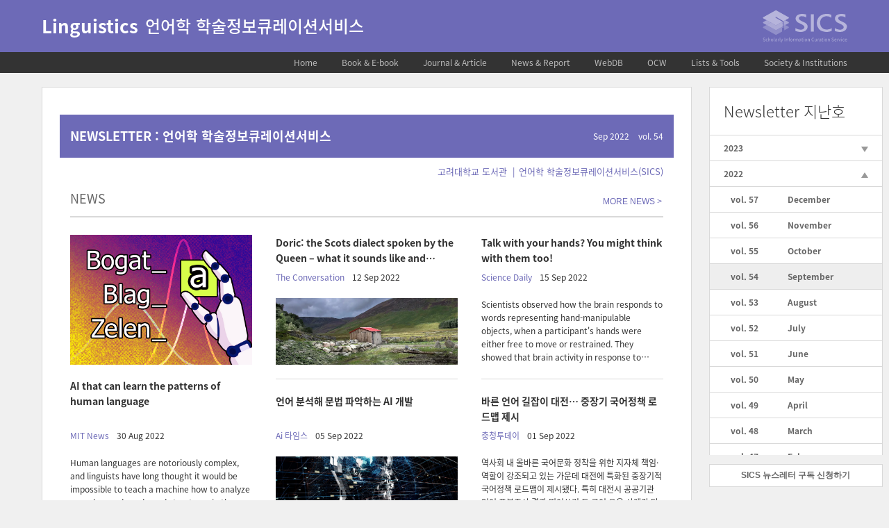

--- FILE ---
content_type: text/html; charset=UTF-8
request_url: https://sics.korea.ac.kr/lingu/newsletter/?volume=54
body_size: 27198
content:
<!DOCTYPE html>
<html lang="ko-KR" class="no-js no-svg">
<head>
<meta charset="UTF-8" />
<meta name="viewport" content="width=device-width, initial-scale=1" />
<link rel="profile" href="http://gmpg.org/xfn/11" />

<link rel="stylesheet" href="https://sics.korea.ac.kr/lingu/wp-content/themes/h2_dev/assets/css/style.css" />
<link rel="stylesheet" href="https://sics.korea.ac.kr/lingu/wp-content/themes/h2_dev/assets/css/slick.css" />
<link rel="stylesheet" href="https://sics.korea.ac.kr/lingu/wp-content/themes/h2_dev/assets/css/simplebar.css" />
<link rel="stylesheet" href="https://cdnjs.cloudflare.com/ajax/libs/font-awesome/5.8.2/css/all.min.css" />


<style>
	.site-branding,
	.slick-dots li.slick-active,
	.simplebar-scrollbar,
	input[type=submit],
	.input-toggle:checked + .label-toggle,
	.newsletter-heading { background-color: #6d6ab7 !important; }
	.site a:hover,
	.site a:focus,
	.site .site-info a,
	.site .menu-parent-title,
	.site .main-navigation .menu > .menu-item:hover > a,
	.sitemap .sub-menu > .menu-item.current-menu-item:hover > a,
	.site .sub-menu > .menu-item.current-menu-item > a,
	.site .content-list-item:hover a > *:not(.icon),
	.site .panel-title,
	.site .latest-journal-item time,
	.site .featured-news-item time,
	.site .conference-schedule-item dt,
	.site .featured-report-item time,
	.site .featured-book-item .book-author,
	.site .item:hover *,
	.site .journal-item-new,
	.site .call-item:hover .submission,
	.site .post-item time,
	.site .post-item:hover a,
	.site .ocw-author,
	.site .newsletter-item .author,
	.site .newsletter-item .source,
	.site .newsletter-item .call-item-info div:not(.submission) .label,
	.newsletter-links a { color: #6d6ab7 !important; }
	.site .item:hover .item-image-container:after,
	.site .on.item .item-image-container:after { box-shadow: inset 0 0 0 2px #6d6ab7; }
	.site .new-search-box {border: 1px #6d6ab7 solid;}
	.site .new-search .icon {fill: #6d6ab7;}

	.page-template-webdb .content-list-item:hover a > *:not(.icon) { color: #333 !important; }
	.page-template-webdb .content-list-item a:hover > *:not(.icon) { color: #6d6ab7 !important;  }
</style>
<script>(function(html){html.className = html.className.replace(/\bno-js\b/,'js')})(document.documentElement);</script>
<title>Newsletter &#8211; Linguistics</title>
<meta name='robots' content='noindex,follow' />
<link rel='dns-prefetch' href='//s.w.org' />
<link href='https://fonts.gstatic.com' crossorigin rel='preconnect' />
<link rel="alternate" type="application/rss+xml" title="Linguistics &raquo; 피드" href="https://sics.korea.ac.kr/lingu/feed/" />
<link rel="alternate" type="application/rss+xml" title="Linguistics &raquo; 댓글 피드" href="https://sics.korea.ac.kr/lingu/comments/feed/" />
		<script type="text/javascript">
			window._wpemojiSettings = {"baseUrl":"https:\/\/s.w.org\/images\/core\/emoji\/2.2.1\/72x72\/","ext":".png","svgUrl":"https:\/\/s.w.org\/images\/core\/emoji\/2.2.1\/svg\/","svgExt":".svg","source":{"concatemoji":"https:\/\/sics.korea.ac.kr\/lingu\/wp-includes\/js\/wp-emoji-release.min.js?ver=009ac87f5e7669e428cc8369c3062821"}};
			!function(a,b,c){function d(a){var b,c,d,e,f=String.fromCharCode;if(!k||!k.fillText)return!1;switch(k.clearRect(0,0,j.width,j.height),k.textBaseline="top",k.font="600 32px Arial",a){case"flag":return k.fillText(f(55356,56826,55356,56819),0,0),!(j.toDataURL().length<3e3)&&(k.clearRect(0,0,j.width,j.height),k.fillText(f(55356,57331,65039,8205,55356,57096),0,0),b=j.toDataURL(),k.clearRect(0,0,j.width,j.height),k.fillText(f(55356,57331,55356,57096),0,0),c=j.toDataURL(),b!==c);case"emoji4":return k.fillText(f(55357,56425,55356,57341,8205,55357,56507),0,0),d=j.toDataURL(),k.clearRect(0,0,j.width,j.height),k.fillText(f(55357,56425,55356,57341,55357,56507),0,0),e=j.toDataURL(),d!==e}return!1}function e(a){var c=b.createElement("script");c.src=a,c.defer=c.type="text/javascript",b.getElementsByTagName("head")[0].appendChild(c)}var f,g,h,i,j=b.createElement("canvas"),k=j.getContext&&j.getContext("2d");for(i=Array("flag","emoji4"),c.supports={everything:!0,everythingExceptFlag:!0},h=0;h<i.length;h++)c.supports[i[h]]=d(i[h]),c.supports.everything=c.supports.everything&&c.supports[i[h]],"flag"!==i[h]&&(c.supports.everythingExceptFlag=c.supports.everythingExceptFlag&&c.supports[i[h]]);c.supports.everythingExceptFlag=c.supports.everythingExceptFlag&&!c.supports.flag,c.DOMReady=!1,c.readyCallback=function(){c.DOMReady=!0},c.supports.everything||(g=function(){c.readyCallback()},b.addEventListener?(b.addEventListener("DOMContentLoaded",g,!1),a.addEventListener("load",g,!1)):(a.attachEvent("onload",g),b.attachEvent("onreadystatechange",function(){"complete"===b.readyState&&c.readyCallback()})),f=c.source||{},f.concatemoji?e(f.concatemoji):f.wpemoji&&f.twemoji&&(e(f.twemoji),e(f.wpemoji)))}(window,document,window._wpemojiSettings);
		</script>
		<style type="text/css">
img.wp-smiley,
img.emoji {
	display: inline !important;
	border: none !important;
	box-shadow: none !important;
	height: 1em !important;
	width: 1em !important;
	margin: 0 .07em !important;
	vertical-align: -0.1em !important;
	background: none !important;
	padding: 0 !important;
}
</style>
<link rel='stylesheet' id='contact-form-7-css'  href='https://sics.korea.ac.kr/lingu/wp-content/plugins/contact-form-7/includes/css/styles.css?ver=5.1.3' type='text/css' media='all' />
<link rel='stylesheet' id='twentyseventeen-fonts-css'  href='https://sics.korea.ac.kr/lingu/wp-content/themes/h2_dev/assets/css/font_noto_sans.css' type='text/css' media='all' />
<link rel='stylesheet' id='twentyseventeen-style-css'  href='https://sics.korea.ac.kr/lingu/wp-content/themes/h2_dev/style.css?ver=009ac87f5e7669e428cc8369c3062821' type='text/css' media='all' />
<!--[if lt IE 9]>
<link rel='stylesheet' id='twentyseventeen-ie8-css'  href='https://sics.korea.ac.kr/lingu/wp-content/themes/h2_dev/assets/css/ie8.css?ver=1.0' type='text/css' media='all' />
<![endif]-->
      <script>
      if (document.location.protocol != "https:") {
          document.location = document.URL.replace(/^http:/i, "https:");
      }
      </script>
      <script type='text/javascript' src='https://sics.korea.ac.kr/lingu/wp-includes/js/jquery/jquery.js?ver=1.12.4'></script>
<script type='text/javascript' src='https://sics.korea.ac.kr/lingu/wp-includes/js/jquery/jquery-migrate.min.js?ver=1.4.1'></script>
<!--[if lt IE 9]>
<script type='text/javascript' src='https://sics.korea.ac.kr/lingu/wp-content/themes/h2_dev/assets/js/html5.js?ver=3.7.3'></script>
<![endif]-->
<link rel='https://api.w.org/' href='https://sics.korea.ac.kr/lingu/wp-json/' />
<link rel="EditURI" type="application/rsd+xml" title="RSD" href="https://sics.korea.ac.kr/lingu/xmlrpc.php?rsd" />
<link rel="wlwmanifest" type="application/wlwmanifest+xml" href="https://sics.korea.ac.kr/lingu/wp-includes/wlwmanifest.xml" /> 

<link rel="canonical" href="https://sics.korea.ac.kr/lingu/newsletter/" />
<link rel='shortlink' href='https://sics.korea.ac.kr/lingu/?p=32' />
<link rel="alternate" type="application/json+oembed" href="https://sics.korea.ac.kr/lingu/wp-json/oembed/1.0/embed?url=https%3A%2F%2Fsics.korea.ac.kr%2Flingu%2Fnewsletter%2F" />
<link rel="alternate" type="text/xml+oembed" href="https://sics.korea.ac.kr/lingu/wp-json/oembed/1.0/embed?url=https%3A%2F%2Fsics.korea.ac.kr%2Flingu%2Fnewsletter%2F&#038;format=xml" />
<!-- BEGIN GADWP v5.1.2.5 Universal Analytics - https://deconf.com/google-analytics-dashboard-wordpress/ -->
<script>
(function(i,s,o,g,r,a,m){i['GoogleAnalyticsObject']=r;i[r]=i[r]||function(){
	(i[r].q=i[r].q||[]).push(arguments)},i[r].l=1*new Date();a=s.createElement(o),
	m=s.getElementsByTagName(o)[0];a.async=1;a.src=g;m.parentNode.insertBefore(a,m)
})(window,document,'script','https://www.google-analytics.com/analytics.js','ga');
  ga('create', 'UA-128379337-1', 'auto');
  ga('send', 'pageview');
</script>
<!-- END GADWP Universal Analytics -->
</head>

<body class="page-template-default page page-id-32 page-two-column colors-light">
<div id="page" class="site">
	<a class="skip-link screen-reader-text" href="#content">콘텐츠로 바로가기</a>

	<header id="masthead" class="site-header">

		
<div class="site-branding">
	<div class="wrap">
	
		<div class="site-title pull">
									<a href="https://sics.korea.ac.kr/lingu/" rel="home">				
				<h1>Linguistics</h1>
				<h2>언어학 학술정보큐레이션서비스</h2>
			</a>
		</div>
	
		<div class="site-logo push">
			<a href="https://sics.korea.ac.kr/lingu/" rel="home">
				<img src="https://sics.korea.ac.kr/lingu/wp-content/themes/h2_dev/assets/images/sics-header.svg" alt="학술연구정보서비스" />
			</a>
		</div>
		
	</div><!-- .wrap -->
</div><!-- .site-branding -->
					
<div class="navigation-top">
	
	<nav id="site-navigation" class="main-navigation" role="navigation" aria-label="상단 메뉴">

		<div class="wrap">
			
			<button class="menu-toggle" aria-controls="top-menu" aria-expanded="false"><svg class="icon icon-bars" aria-hidden="true" role="img"> <use href="#icon-bars" xlink:href="#icon-bars"></use> </svg><svg class="icon icon-close" aria-hidden="true" role="img"> <use href="#icon-close" xlink:href="#icon-close"></use> </svg></button>
			
			<div class="menu-home-container"><ul id="top-menu" class="menu"><li id="menu-item-634" class="menu-item menu-item-type-post_type menu-item-object-page menu-item-home menu-item-634"><a title="Home" href="https://sics.korea.ac.kr/lingu/">Home</a></li>
<li id="menu-item-59" class="menu-item menu-item-type-post_type menu-item-object-page menu-item-has-children menu-item-59"><a title="Book &#038; E-book" href="https://sics.korea.ac.kr/lingu/book/">Book &#038; E-book<svg class="icon icon-angle-down" aria-hidden="true" role="img"> <use href="#icon-angle-down" xlink:href="#icon-angle-down"></use> </svg></a>
<ul class="sub-menu">
	<li id="menu-item-38" class="menu-item menu-item-type-post_type menu-item-object-page menu-item-38"><a href="https://sics.korea.ac.kr/lingu/book/">Book</a></li>
	<li id="menu-item-39" class="menu-item menu-item-type-post_type menu-item-object-page menu-item-39"><a href="https://sics.korea.ac.kr/lingu/e-book/">E-book</a></li>
	<li id="menu-item-40" class="menu-item menu-item-type-post_type menu-item-object-page menu-item-40"><a href="https://sics.korea.ac.kr/lingu/thesis/">Thesis</a></li>
</ul>
</li>
<li id="menu-item-1152" class="menu-item menu-item-type-post_type menu-item-object-page menu-item-has-children menu-item-1152"><a title="Journal &#038; Article" href="https://sics.korea.ac.kr/lingu/ssci-journal/">Journal &#038; Article<svg class="icon icon-angle-down" aria-hidden="true" role="img"> <use href="#icon-angle-down" xlink:href="#icon-angle-down"></use> </svg></a>
<ul class="sub-menu">
	<li id="menu-item-1153" class="menu-item menu-item-type-post_type menu-item-object-page menu-item-1153"><a href="https://sics.korea.ac.kr/lingu/ssci-journal/">SSCI Journal</a></li>
	<li id="menu-item-1157" class="menu-item menu-item-type-post_type menu-item-object-page menu-item-1157"><a href="https://sics.korea.ac.kr/lingu/kci-journal/">KCI Journal</a></li>
</ul>
</li>
<li id="menu-item-60" class="menu-item menu-item-type-post_type menu-item-object-page menu-item-has-children menu-item-60"><a title="News &#038; Report" href="https://sics.korea.ac.kr/lingu/news-report/news/">News &#038; Report<svg class="icon icon-angle-down" aria-hidden="true" role="img"> <use href="#icon-angle-down" xlink:href="#icon-angle-down"></use> </svg></a>
<ul class="sub-menu">
	<li id="menu-item-44" class="menu-item menu-item-type-post_type menu-item-object-page menu-item-44"><a href="https://sics.korea.ac.kr/lingu/news-report/news/">News</a></li>
	<li id="menu-item-45" class="menu-item menu-item-type-post_type menu-item-object-page menu-item-45"><a href="https://sics.korea.ac.kr/lingu/news-report/report/">Report</a></li>
</ul>
</li>
<li id="menu-item-42" class="menu-item menu-item-type-post_type menu-item-object-page menu-item-42"><a title="WebDB" href="https://sics.korea.ac.kr/lingu/web-db/">WebDB</a></li>
<li id="menu-item-47" class="menu-item menu-item-type-post_type menu-item-object-page menu-item-47"><a title="OCW" href="https://sics.korea.ac.kr/lingu/ocw/">OCW</a></li>
<li id="menu-item-969" class="menu-item menu-item-type-post_type menu-item-object-page menu-item-969"><a title="Lists &#038; Tools" href="https://sics.korea.ac.kr/lingu/lists-tools/">Lists &#038; Tools</a></li>
<li id="menu-item-57" class="menu-item menu-item-type-post_type menu-item-object-page menu-item-57"><a title="Society &#038; Institutions" href="https://sics.korea.ac.kr/lingu/society-institutions/">Society &#038; Institutions</a></li>
</ul></div>		
		</div><!-- .wrap -->
		
	</nav><!-- .main-navigation -->
		
	<div class="sub-menu-container">
		
		<div class="wrap">
		
			
						
				
					<div class="menu-description">
						<h3>Home</h3>
						<p>언어학 학술정보큐레이션서비스의 주요 정보들을 모아서 제공합니다. 이 곳에서 제공하는 정보들은 각각의 해당 메뉴에서 더 자세히 볼 수 있습니다.</p>
					</div>
				
				
					<div class="menu-description">
						<h3>Book &#038; E-book</h3>
						<p>언어학 관련 도서관 신착 도서, E-book, 학위논문 및 국내외 신간 도서정보를 제공합니다.</p>
					</div>
				
				
					<div class="menu-description">
						<h3>Journal &#038; Article</h3>
						<p>언어학 관련 국내외 주요 등재 저널 및 논문에 대한 정보를 제공합니다.</p>
					</div>
				
				
					<div class="menu-description">
						<h3>News &#038; Report</h3>
						<p>언어학 관련 국내외 최신 연구보고서 및 뉴스에 대한 정보를 제공합니다.</p>
					</div>
				
				
					<div class="menu-description">
						<h3>WebDB</h3>
						<p>언어학 관련 학술 DB 정보를 제공합니다.</p>
					</div>
				
				
					<div class="menu-description">
						<h3>OCW</h3>
						<p>언어학 관련 공개강의 및 TED 등의 동영상 정보를 제공합니다.</p>
					</div>
				
				
					<div class="menu-description">
						<h3>Lists &#038; Tools</h3>
						<p>언어학 관련 등재 저널 리스트 및 논문 작성에 도움이 되는 도구 정보를 제공합니다.</p>
					</div>
				
				
					<div class="menu-description">
						<h3>Society &#038; Institutions</h3>
						<p>언어학 관련 국내외 주요 학회, 연구소, 기관, 단체 정보를 제공합니다.</p>
					</div>
				
							
					
		</div><!-- .wrap -->
		
	</div><!-- .sub-menu-container -->
		
</div><!-- .navigation-top -->		
	</header><!-- #masthead -->

	
	<div id="content" class="site-content">
	
		<div class="wrap">
		
<article id="post-32" class="page-template-has-wing page-template-newsletter post-32 page type-page status-publish hentry" >

	<div class="container">
	
		<div class="wing">
		
			<div class="categories">
			
				<div class="category-heading">
					<h3>Newsletter 지난호</h3>
				</div><!-- .wing-heading -->
				
				<ul class="category-menus issues vertical-container full-width" data-simplebar>
											
						<li class="cat-item has-children">
						
							<a href="#">2023</a>
							<button class="dropdown-toggle">
								<svg class="icon icon-triangle-down" aria-hidden="true" role="img">
									<use href="#icon-triangle-down" xlink:href="#icon-triangle-down"></use>
								</svg>
							</button>
							
							<ul class="children">
							
							              	
              	<li class="cat-item">
              		<a href="https://sics.korea.ac.kr/lingu/newsletter/?volume=65">
              			<span class="volume">vol. 65</span>
              			<span class="month">August</span>
              		</a>
              	</li>
              	
              	              	
              	<li class="cat-item">
              		<a href="https://sics.korea.ac.kr/lingu/newsletter/?volume=64">
              			<span class="volume">vol. 64</span>
              			<span class="month">July</span>
              		</a>
              	</li>
              	
              	              	
              	<li class="cat-item">
              		<a href="https://sics.korea.ac.kr/lingu/newsletter/?volume=63">
              			<span class="volume">vol. 63</span>
              			<span class="month">June</span>
              		</a>
              	</li>
              	
              	              	
              	<li class="cat-item">
              		<a href="https://sics.korea.ac.kr/lingu/newsletter/?volume=62">
              			<span class="volume">vol. 62</span>
              			<span class="month">May</span>
              		</a>
              	</li>
              	
              	              	
              	<li class="cat-item">
              		<a href="https://sics.korea.ac.kr/lingu/newsletter/?volume=61">
              			<span class="volume">vol. 61</span>
              			<span class="month">April</span>
              		</a>
              	</li>
              	
              	              	
              	<li class="cat-item">
              		<a href="https://sics.korea.ac.kr/lingu/newsletter/?volume=60">
              			<span class="volume">vol. 60</span>
              			<span class="month">March</span>
              		</a>
              	</li>
              	
              	              	
              	<li class="cat-item">
              		<a href="https://sics.korea.ac.kr/lingu/newsletter/?volume=59">
              			<span class="volume">vol. 59</span>
              			<span class="month">February</span>
              		</a>
              	</li>
              	
              	              	
              	<li class="cat-item">
              		<a href="https://sics.korea.ac.kr/lingu/newsletter/?volume=58">
              			<span class="volume">vol. 58</span>
              			<span class="month">January</span>
              		</a>
              	</li>
              	
              								
							</ul>
						
						</li>
						
												
						<li class="cat-item has-children current-cat-parent">
						
							<a href="#">2022</a>
							<button class="dropdown-toggle">
								<svg class="icon icon-triangle-down" aria-hidden="true" role="img">
									<use href="#icon-triangle-down" xlink:href="#icon-triangle-down"></use>
								</svg>
							</button>
							
							<ul class="children">
							
							              	
              	<li class="cat-item">
              		<a href="https://sics.korea.ac.kr/lingu/newsletter/?volume=57">
              			<span class="volume">vol. 57</span>
              			<span class="month">December</span>
              		</a>
              	</li>
              	
              	              	
              	<li class="cat-item">
              		<a href="https://sics.korea.ac.kr/lingu/newsletter/?volume=56">
              			<span class="volume">vol. 56</span>
              			<span class="month">November</span>
              		</a>
              	</li>
              	
              	              	
              	<li class="cat-item">
              		<a href="https://sics.korea.ac.kr/lingu/newsletter/?volume=55">
              			<span class="volume">vol. 55</span>
              			<span class="month">October</span>
              		</a>
              	</li>
              	
              	              	
              	<li class="cat-item current-cat">
              		<a href="https://sics.korea.ac.kr/lingu/newsletter/?volume=54">
              			<span class="volume">vol. 54</span>
              			<span class="month">September</span>
              		</a>
              	</li>
              	
              	              	
              	<li class="cat-item">
              		<a href="https://sics.korea.ac.kr/lingu/newsletter/?volume=53">
              			<span class="volume">vol. 53</span>
              			<span class="month">August</span>
              		</a>
              	</li>
              	
              	              	
              	<li class="cat-item">
              		<a href="https://sics.korea.ac.kr/lingu/newsletter/?volume=52">
              			<span class="volume">vol. 52</span>
              			<span class="month">July</span>
              		</a>
              	</li>
              	
              	              	
              	<li class="cat-item">
              		<a href="https://sics.korea.ac.kr/lingu/newsletter/?volume=51">
              			<span class="volume">vol. 51</span>
              			<span class="month">June</span>
              		</a>
              	</li>
              	
              	              	
              	<li class="cat-item">
              		<a href="https://sics.korea.ac.kr/lingu/newsletter/?volume=50">
              			<span class="volume">vol. 50</span>
              			<span class="month">May</span>
              		</a>
              	</li>
              	
              	              	
              	<li class="cat-item">
              		<a href="https://sics.korea.ac.kr/lingu/newsletter/?volume=49">
              			<span class="volume">vol. 49</span>
              			<span class="month">April</span>
              		</a>
              	</li>
              	
              	              	
              	<li class="cat-item">
              		<a href="https://sics.korea.ac.kr/lingu/newsletter/?volume=48">
              			<span class="volume">vol. 48</span>
              			<span class="month">March</span>
              		</a>
              	</li>
              	
              	              	
              	<li class="cat-item">
              		<a href="https://sics.korea.ac.kr/lingu/newsletter/?volume=47">
              			<span class="volume">vol. 47</span>
              			<span class="month">February</span>
              		</a>
              	</li>
              	
              	              	
              	<li class="cat-item">
              		<a href="https://sics.korea.ac.kr/lingu/newsletter/?volume=46">
              			<span class="volume">vol. 46</span>
              			<span class="month">January</span>
              		</a>
              	</li>
              	
              								
							</ul>
						
						</li>
						
												
						<li class="cat-item has-children">
						
							<a href="#">2021</a>
							<button class="dropdown-toggle">
								<svg class="icon icon-triangle-down" aria-hidden="true" role="img">
									<use href="#icon-triangle-down" xlink:href="#icon-triangle-down"></use>
								</svg>
							</button>
							
							<ul class="children">
							
							              	
              	<li class="cat-item">
              		<a href="https://sics.korea.ac.kr/lingu/newsletter/?volume=45">
              			<span class="volume">vol. 45</span>
              			<span class="month">December</span>
              		</a>
              	</li>
              	
              	              	
              	<li class="cat-item">
              		<a href="https://sics.korea.ac.kr/lingu/newsletter/?volume=44">
              			<span class="volume">vol. 44</span>
              			<span class="month">November</span>
              		</a>
              	</li>
              	
              	              	
              	<li class="cat-item">
              		<a href="https://sics.korea.ac.kr/lingu/newsletter/?volume=43">
              			<span class="volume">vol. 43</span>
              			<span class="month">October</span>
              		</a>
              	</li>
              	
              	              	
              	<li class="cat-item">
              		<a href="https://sics.korea.ac.kr/lingu/newsletter/?volume=42">
              			<span class="volume">vol. 42</span>
              			<span class="month">September</span>
              		</a>
              	</li>
              	
              	              	
              	<li class="cat-item">
              		<a href="https://sics.korea.ac.kr/lingu/newsletter/?volume=41">
              			<span class="volume">vol. 41</span>
              			<span class="month">August</span>
              		</a>
              	</li>
              	
              	              	
              	<li class="cat-item">
              		<a href="https://sics.korea.ac.kr/lingu/newsletter/?volume=40">
              			<span class="volume">vol. 40</span>
              			<span class="month">July</span>
              		</a>
              	</li>
              	
              	              	
              	<li class="cat-item">
              		<a href="https://sics.korea.ac.kr/lingu/newsletter/?volume=39">
              			<span class="volume">vol. 39</span>
              			<span class="month">June</span>
              		</a>
              	</li>
              	
              	              	
              	<li class="cat-item">
              		<a href="https://sics.korea.ac.kr/lingu/newsletter/?volume=38">
              			<span class="volume">vol. 38</span>
              			<span class="month">May</span>
              		</a>
              	</li>
              	
              	              	
              	<li class="cat-item">
              		<a href="https://sics.korea.ac.kr/lingu/newsletter/?volume=37">
              			<span class="volume">vol. 37</span>
              			<span class="month">April</span>
              		</a>
              	</li>
              	
              	              	
              	<li class="cat-item">
              		<a href="https://sics.korea.ac.kr/lingu/newsletter/?volume=36">
              			<span class="volume">vol. 36</span>
              			<span class="month">March</span>
              		</a>
              	</li>
              	
              	              	
              	<li class="cat-item">
              		<a href="https://sics.korea.ac.kr/lingu/newsletter/?volume=35">
              			<span class="volume">vol. 35</span>
              			<span class="month">February</span>
              		</a>
              	</li>
              	
              	              	
              	<li class="cat-item">
              		<a href="https://sics.korea.ac.kr/lingu/newsletter/?volume=34">
              			<span class="volume">vol. 34</span>
              			<span class="month">January</span>
              		</a>
              	</li>
              	
              								
							</ul>
						
						</li>
						
												
						<li class="cat-item has-children">
						
							<a href="#">2020</a>
							<button class="dropdown-toggle">
								<svg class="icon icon-triangle-down" aria-hidden="true" role="img">
									<use href="#icon-triangle-down" xlink:href="#icon-triangle-down"></use>
								</svg>
							</button>
							
							<ul class="children">
							
							              	
              	<li class="cat-item">
              		<a href="https://sics.korea.ac.kr/lingu/newsletter/?volume=33">
              			<span class="volume">vol. 33</span>
              			<span class="month">December</span>
              		</a>
              	</li>
              	
              	              	
              	<li class="cat-item">
              		<a href="https://sics.korea.ac.kr/lingu/newsletter/?volume=32">
              			<span class="volume">vol. 32</span>
              			<span class="month">November</span>
              		</a>
              	</li>
              	
              	              	
              	<li class="cat-item">
              		<a href="https://sics.korea.ac.kr/lingu/newsletter/?volume=31">
              			<span class="volume">vol. 31</span>
              			<span class="month">October</span>
              		</a>
              	</li>
              	
              	              	
              	<li class="cat-item">
              		<a href="https://sics.korea.ac.kr/lingu/newsletter/?volume=30">
              			<span class="volume">vol. 30</span>
              			<span class="month">September</span>
              		</a>
              	</li>
              	
              	              	
              	<li class="cat-item">
              		<a href="https://sics.korea.ac.kr/lingu/newsletter/?volume=29">
              			<span class="volume">vol. 29</span>
              			<span class="month">August</span>
              		</a>
              	</li>
              	
              	              	
              	<li class="cat-item">
              		<a href="https://sics.korea.ac.kr/lingu/newsletter/?volume=28">
              			<span class="volume">vol. 28</span>
              			<span class="month">July</span>
              		</a>
              	</li>
              	
              	              	
              	<li class="cat-item">
              		<a href="https://sics.korea.ac.kr/lingu/newsletter/?volume=27">
              			<span class="volume">vol. 27</span>
              			<span class="month">June</span>
              		</a>
              	</li>
              	
              	              	
              	<li class="cat-item">
              		<a href="https://sics.korea.ac.kr/lingu/newsletter/?volume=26">
              			<span class="volume">vol. 26</span>
              			<span class="month">May</span>
              		</a>
              	</li>
              	
              	              	
              	<li class="cat-item">
              		<a href="https://sics.korea.ac.kr/lingu/newsletter/?volume=25">
              			<span class="volume">vol. 25</span>
              			<span class="month">April</span>
              		</a>
              	</li>
              	
              	              	
              	<li class="cat-item">
              		<a href="https://sics.korea.ac.kr/lingu/newsletter/?volume=24">
              			<span class="volume">vol. 24</span>
              			<span class="month">March</span>
              		</a>
              	</li>
              	
              	              	
              	<li class="cat-item">
              		<a href="https://sics.korea.ac.kr/lingu/newsletter/?volume=23">
              			<span class="volume">vol. 23</span>
              			<span class="month">February</span>
              		</a>
              	</li>
              	
              	              	
              	<li class="cat-item">
              		<a href="https://sics.korea.ac.kr/lingu/newsletter/?volume=22">
              			<span class="volume">vol. 22</span>
              			<span class="month">January</span>
              		</a>
              	</li>
              	
              								
							</ul>
						
						</li>
						
												
						<li class="cat-item has-children">
						
							<a href="#">2019</a>
							<button class="dropdown-toggle">
								<svg class="icon icon-triangle-down" aria-hidden="true" role="img">
									<use href="#icon-triangle-down" xlink:href="#icon-triangle-down"></use>
								</svg>
							</button>
							
							<ul class="children">
							
							              	
              	<li class="cat-item">
              		<a href="https://sics.korea.ac.kr/lingu/newsletter/?volume=21">
              			<span class="volume">vol. 21</span>
              			<span class="month">December</span>
              		</a>
              	</li>
              	
              	              	
              	<li class="cat-item">
              		<a href="https://sics.korea.ac.kr/lingu/newsletter/?volume=20">
              			<span class="volume">vol. 20</span>
              			<span class="month">November</span>
              		</a>
              	</li>
              	
              	              	
              	<li class="cat-item">
              		<a href="https://sics.korea.ac.kr/lingu/newsletter/?volume=19">
              			<span class="volume">vol. 19</span>
              			<span class="month">October</span>
              		</a>
              	</li>
              	
              	              	
              	<li class="cat-item">
              		<a href="https://sics.korea.ac.kr/lingu/newsletter/?volume=18">
              			<span class="volume">vol. 18</span>
              			<span class="month">September</span>
              		</a>
              	</li>
              	
              	              	
              	<li class="cat-item">
              		<a href="https://sics.korea.ac.kr/lingu/newsletter/?volume=17">
              			<span class="volume">vol. 17</span>
              			<span class="month">August</span>
              		</a>
              	</li>
              	
              	              	
              	<li class="cat-item">
              		<a href="https://sics.korea.ac.kr/lingu/newsletter/?volume=16">
              			<span class="volume">vol. 16</span>
              			<span class="month">July</span>
              		</a>
              	</li>
              	
              	              	
              	<li class="cat-item">
              		<a href="https://sics.korea.ac.kr/lingu/newsletter/?volume=15">
              			<span class="volume">vol. 15</span>
              			<span class="month">June</span>
              		</a>
              	</li>
              	
              	              	
              	<li class="cat-item">
              		<a href="https://sics.korea.ac.kr/lingu/newsletter/?volume=14">
              			<span class="volume">vol. 14</span>
              			<span class="month">May</span>
              		</a>
              	</li>
              	
              	              	
              	<li class="cat-item">
              		<a href="https://sics.korea.ac.kr/lingu/newsletter/?volume=13">
              			<span class="volume">vol. 13</span>
              			<span class="month">April</span>
              		</a>
              	</li>
              	
              	              	
              	<li class="cat-item">
              		<a href="https://sics.korea.ac.kr/lingu/newsletter/?volume=12">
              			<span class="volume">vol. 12</span>
              			<span class="month">March</span>
              		</a>
              	</li>
              	
              	              	
              	<li class="cat-item">
              		<a href="https://sics.korea.ac.kr/lingu/newsletter/?volume=11">
              			<span class="volume">vol. 11</span>
              			<span class="month">February</span>
              		</a>
              	</li>
              	
              	              	
              	<li class="cat-item">
              		<a href="https://sics.korea.ac.kr/lingu/newsletter/?volume=10">
              			<span class="volume">vol. 10</span>
              			<span class="month">January</span>
              		</a>
              	</li>
              	
              								
							</ul>
						
						</li>
						
												
						<li class="cat-item has-children">
						
							<a href="#">2018</a>
							<button class="dropdown-toggle">
								<svg class="icon icon-triangle-down" aria-hidden="true" role="img">
									<use href="#icon-triangle-down" xlink:href="#icon-triangle-down"></use>
								</svg>
							</button>
							
							<ul class="children">
							
							              	
              	<li class="cat-item">
              		<a href="https://sics.korea.ac.kr/lingu/newsletter/?volume=9">
              			<span class="volume">vol. 9</span>
              			<span class="month">December</span>
              		</a>
              	</li>
              	
              	              	
              	<li class="cat-item">
              		<a href="https://sics.korea.ac.kr/lingu/newsletter/?volume=8">
              			<span class="volume">vol. 8</span>
              			<span class="month">November</span>
              		</a>
              	</li>
              	
              	              	
              	<li class="cat-item">
              		<a href="https://sics.korea.ac.kr/lingu/newsletter/?volume=7">
              			<span class="volume">vol. 7</span>
              			<span class="month">October</span>
              		</a>
              	</li>
              	
              	              	
              	<li class="cat-item">
              		<a href="https://sics.korea.ac.kr/lingu/newsletter/?volume=6">
              			<span class="volume">vol. 6</span>
              			<span class="month">September</span>
              		</a>
              	</li>
              	
              	              	
              	<li class="cat-item">
              		<a href="https://sics.korea.ac.kr/lingu/newsletter/?volume=5">
              			<span class="volume">vol. 5</span>
              			<span class="month">August</span>
              		</a>
              	</li>
              	
              	              	
              	<li class="cat-item">
              		<a href="https://sics.korea.ac.kr/lingu/newsletter/?volume=4">
              			<span class="volume">vol. 4</span>
              			<span class="month">July</span>
              		</a>
              	</li>
              	
              	              	
              	<li class="cat-item">
              		<a href="https://sics.korea.ac.kr/lingu/newsletter/?volume=3">
              			<span class="volume">vol. 3</span>
              			<span class="month">June</span>
              		</a>
              	</li>
              	
              	              	
              	<li class="cat-item">
              		<a href="https://sics.korea.ac.kr/lingu/newsletter/?volume=2">
              			<span class="volume">vol. 2</span>
              			<span class="month">May</span>
              		</a>
              	</li>
              	
              	              	
              	<li class="cat-item">
              		<a href="https://sics.korea.ac.kr/lingu/newsletter/?volume=1">
              			<span class="volume">vol. 1</span>
              			<span class="month">April</span>
              		</a>
              	</li>
              	
              								
							</ul>
						
						</li>
						
										
				</ul><!-- .category-menus -->
				
							<button id="open-modal">SICS 뉴스레터 구독 신청하기</button>
							
			</div><!-- .categories -->
		
		</div><!-- .wing -->

<div class="modal-wrapper">
              <div class="modal">
                <form method="post" action="../subs_success">
                <h1 class="subs_tt">SICS 뉴스레터 구독 신청</h1>
                <p class="subs_info">
                  구독을 신청하시면 신청하신 메일 주소로 매월 뉴스레터가 발송됩니다.
                </p>
                <span><br>E-mail 주소 : <input type="email" name="email" id="email" class="subs_input"><br></span>
                <span><input type="hidden" id="spb" name="spm"></span>
                <div class="close-modal">
        <button type="submit" OnClick="javascript:GoToEnroll()" onclick="subs_click()" class="subs_btn" style="background:#6d6ab7">신청</button>
                  <button type="button" id="close-modal" class="subs_btn" style="background: #666;">닫기</button>
                </div>
                </form>
              </div>
    </div>


	


		<div class="content">
		
		
			<div class="newsletter-heading clear">
      	<h2 class="newsletter-title pull"><strong><a href="https://sics.korea.ac.kr/lingu/newsletter/">NEWSLETTER : 언어학 학술정보큐레이션서비스</a></strong></h2>
      	<div class="newsletter-info push">
      		<span class="newsletter-date">Sep 2022</span>
      		<span class="newsletter-volume">vol. 54</span>
      	</div>
      </div><!-- .newsletter-heading.clear -->
      
      
			<div class="newsletter-links clear">

				
											<a href="https://library.korea.ac.kr" target="_blank">고려대학교 도서관</a>
										
				
											<a href="https://sics.korea.ac.kr/lingu" target="_blank">언어학 학술정보큐레이션서비스(SICS)</a>
										
						
			</div><!-- .newsletter-links.clear -->
		
			      
			  		
  		<div class="section row">
  		
  			<div class="section-heading detailed-heading clear">				
					<h3 class="section-title uppercase" style="display: inline-block;"><a style="text-decoration: none; color: inherit;" href="https://sics.korea.ac.kr/lingu/news-report/news/"  target="_blank">News</a></h3>
					<h5 style="display: inline-block; margin-top:7px; margin-bottom:0; margin-right: 2px; line-height: 1; color:#6d6ab7; font-weight: 400; font-size: 12px; font-family:sans-serif; float:right;"><a style="text-decoration: none; color: inherit;" href="https://sics.korea.ac.kr/lingu/news-report/news/"  target="_blank">MORE NEWS ></a></h5>
				</div><!-- .section-heading -->
				
				<div class="section-content">
				
					<div class="content-list">
					
						<div class="content-list-items news-list-items">
						
		  					
								
							<div class="row">
							
								
															
								<div class="four columns">
							
														
																					
									<div class="content-list-item newsletter-item main-item">
										<a href="https://news.mit.edu/2022/ai-learn-patterns-language-0830" target="_blank">
																						<div class="image" style="background-image: url('https://news.mit.edu/sites/default/files/styles/news_article__image_gallery/public/images/202208/MIT-Synth-Language-01-press_0.jpg?itok=sWdjrSOl')">
												<img src="https://news.mit.edu/sites/default/files/styles/news_article__image_gallery/public/images/202208/MIT-Synth-Language-01-press_0.jpg?itok=sWdjrSOl" alt="AI that can learn the patterns of human language" />
											</div>
												
																						<h4>AI that can learn the patterns of human language</h4>
																						
																						<div class="info">
												<span class="source" style="white-space: normal;">MIT News</span>
												<time>30 Aug 2022</time>
											</div>
																						
																						<p>Human languages are notoriously complex, and linguists have long thought it would be impossible to teach a machine how to analyze speech sounds and word structures in the way human investigators do.

But researchers at MIT, Cornell University, and McGill University have taken a step in this direction. They have demonstrated an artificial intelligence system that can learn the rules and patterns of human languages on its own.</p>
																					</a>
									</div><!-- .newsletter-item -->
									
																
								
								</div><!-- .four.columns -->
								
								
														
								
								
															
								<div class="four columns">
							
														
																					
									<div class="content-list-item newsletter-item">
										<a href="https://theconversation.com/doric-the-scots-dialect-spoken-by-the-queen-what-it-sounds-like-and-where-it-comes-from-190385" target="_blank">
		
																						<h4>Doric: the Scots dialect spoken by the Queen – what it sounds like and where it comes from</h4>
																						
																						<div class="info">
												<span class="source" style="white-space: normal;">The Conversation</span>
												<time>12 Sep 2022</time>
											</div>
																						
																						<div class="image" style="background-image: url('https://images.theconversation.com/files/484012/original/file-20220912-20-2yzrav.jpg?ixlib=rb-1.1.0&q=45&auto=format&w=754&h=503&fit=crop&dpr=1')">
												<img src="https://images.theconversation.com/files/484012/original/file-20220912-20-2yzrav.jpg?ixlib=rb-1.1.0&q=45&auto=format&w=754&h=503&fit=crop&dpr=1" alt="Doric: the Scots dialect spoken by the Queen – what it sounds like and where it comes from" />
											</div>
																						
																					</a>
									</div><!-- .newsletter-item -->
									
																
								
														
								
								
														
																					
									<div class="content-list-item newsletter-item">
										<a href="http://www.aitimes.com/news/articleView.html?idxno=146595" target="_blank">
		
																						<h4>언어 분석해 문법 파악하는 AI 개발</h4>
																						
																						<div class="info">
												<span class="source" style="white-space: normal;">Ai 타임스</span>
												<time>05 Sep 2022</time>
											</div>
																						
																						<div class="image" style="background-image: url('https://cdn.aitimes.com/news/photo/202209/146595_154404_949.jpg')">
												<img src="https://cdn.aitimes.com/news/photo/202209/146595_154404_949.jpg" alt="언어 분석해 문법 파악하는 AI 개발" />
											</div>
																						
																						<p>MIT 연구진, 언어 규칙과 패턴 학습 가능한 AI 시스템 만들어...</p>
																					</a>
									</div><!-- .newsletter-item -->
									
																
								
								</div><!-- .four.columns -->
								
								
														
								
								
															
								<div class="four columns">
							
														
																					
									<div class="content-list-item newsletter-item">
										<a href="https://www.sciencedaily.com/releases/2022/09/220915104800.htm" target="_blank">
		
																						<h4>Talk with your hands? You might think with them too!</h4>
																						
																						<div class="info">
												<span class="source" style="white-space: normal;">Science Daily</span>
												<time>15 Sep 2022</time>
											</div>
																						
																						
																						<p>Scientists observed how the brain responds to words representing hand-manipulable objects, when a participant's hands were either free to move or restrained. They showed that brain activity in response to hand-manipulable words was significantly reduced by hand restraints. Verbal responses were also affected by hand constraints. Their results support the idea of embodied cognition, which proposes that the meaning of words is represented through interactions between the body and the environment. Understanding how words are processed through embodied cognition could also be useful for artificial intelligence to learn the meaning of objects.</p>
																					</a>
									</div><!-- .newsletter-item -->
									
																
								
														
								
								
														
																					
									<div class="content-list-item newsletter-item">
										<a href="https://www.cctoday.co.kr/news/articleView.html?idxno=2167299" target="_blank">
		
																						<h4>바른 언어 길잡이 대전… 중장기 국어정책 로드맵 제시</h4>
																						
																						<div class="info">
												<span class="source" style="white-space: normal;">충청투데이</span>
												<time>01 Sep 2022</time>
											</div>
																						
																						
																						<p>역사회 내 올바른 국어문화 정착을 위한 지자체 책임·역할이 강조되고 있는 가운데 대전에 특화된 중장기적 국어정책 로드맵이 제시됐다.

특히 대전시 공공기관 언어 표본조사 결과 띄어쓰기 등 국어 오용 사례가 다수 발견되면서 지자체 주도 국어 사용 확산노력에 대한 정책적 관심이 요구된다.

‘2021년 대전시 공공언어 실태조사 연구’에 따르면 시청·직속기관 등 59개 공공기관의 기안문·공지문 등을 분석한 결과 표기(39.4%)·어휘(36.3%)·표현(16.7%) 분야 오용이 발견됐고, 그 중에서도 띄어쓰기·한자어·외래어 오용이 가장 많은 것으로 확인됐다.

문제는 이러한 공적 언어 오용이 공공 영역과 시민 간의 소통을 방해하고 정책 신뢰도에도 악영향을 끼칠 수 있다는 것.

급변하는 언어 환경 속 공적 영역의 바른 언어 사용·확산 중요성이 높아짐에 따라 대전세종연구원은 ‘대전형 국어정책’의 비전과 방향 설정을 위한 정책연구를 진행했다.
</p>
																					</a>
									</div><!-- .newsletter-item -->
									
																
								
								</div><!-- .four.columns -->
								
								
															
							</div><!-- .row -->
							
														
										
						</div><!-- .content-list-items -->
						
					</div><!-- .content-list -->
				
				</div><!-- .section-content -->
  		
  		</div><!-- .section.row -->
  		
  		  		
  		  		
  		<div class="section row">
  		
  			<div class="section-heading detailed-heading clear">				
					<h3 class="section-title uppercase" style="display: inline-block;"><a style="text-decoration: none; color: inherit;" href="https://sics.korea.ac.kr/lingu/kci-journal/"  target="_blank">Journal</a></h3>
					<h5 style="display: inline-block; margin-top:7px; margin-bottom:0; margin-right: 2px; line-height: 1; color:#6d6ab7; font-weight: 400; font-size: 12px; font-family:sans-serif; float:right;"><a style="text-decoration: none; color: inherit;" href="https://sics.korea.ac.kr/lingu/kci-journal/"  target="_blank">MORE JOURNALS ></a></h5>
				</div><!-- .section-heading -->
				
				<div class="section-content">
				
					<div class="content-list">
					
						<div class="content-list-items">
						
		  					
								
							<div class="row">
							
														
								<div class="content-list-item newsletter-item newsletter-journal-item four columns">
									<a href="https://www.cambridge.org/core/journals/studies-in-second-language-acquisition/article/conceptualizing-l2-vocabulary-knowledge/68317AA5247FB544BBA1118F2CEA5CA3" target="_blank">
																				<h4>CONCEPTUALIZING L2 VOCABULARY KNOWLEDGE</h4>
																				
																				<div class="source">
											Studies in Second Language Acquisition										</div>
																				
																				<div class="info">
											<span class="pp">v.44(4) 2022 Sep pp.1124-1154</span>
										</div>
																			</a>
								</div><!-- .newsletter-item -->
									
														
								
														
								<div class="content-list-item newsletter-item newsletter-journal-item four columns">
									<a href="https://journals.sagepub.com/doi/full/10.1177/1362168820917844" target="_blank">
																				<h4>The impact of first as opposed to second language pre-task planning on the content of problem-solving task performance</h4>
																				
																				<div class="source">
											Language Teaching Research										</div>
																				
																				<div class="info">
											<span class="pp">v.26(5) 2022 Sep pp.867-892</span>
										</div>
																			</a>
								</div><!-- .newsletter-item -->
									
														
								
														
								<div class="content-list-item newsletter-item newsletter-journal-item four columns">
									<a href="https://onlinelibrary.wiley.com/doi/10.1111/lang.12497" target="_blank">
																				<h4>Self-Assessment of Comprehensibility and Accentedness in Second Language Korean</h4>
																				
																				<div class="source">
											LANGUAGE LEARNING										</div>
																				
																				<div class="info">
											<span class="pp">v.72(3) 2022 Sep pp.806-852</span>
										</div>
																			</a>
								</div><!-- .newsletter-item -->
									
															
							</div><!-- .row -->
							
														
										
						</div><!-- .content-list-items -->
						
					</div><!-- .content-list -->
				
				</div><!-- .section-content -->
  		
  		</div><!-- .section.row -->
  		
  		
  		  		
  		<div class="section row">
  		
  			<div class="section-heading detailed-heading clear">				
					<h3 class="section-title uppercase" style="display: inline-block;"><a style="text-decoration: none; color: inherit;" href="https://sics.korea.ac.kr/lingu/news-report/report/"  target="_blank">Report</a></h3>
					<h5 style="display: inline-block; margin-top:7px; margin-bottom:0; margin-right: 2px; line-height: 1; color:#6d6ab7; font-weight: 400; font-size: 12px; font-family:sans-serif; float:right;"><a style="text-decoration: none; color: inherit;" href="https://sics.korea.ac.kr/lingu/news-report/report/"  target="_blank">MORE REPORTS ></a></h5>
				</div><!-- .section-heading -->
				
				<div class="section-content">
				
					<div class="content-list">
					
						<div class="content-list-items">
						
		  					
								
							<div class="row">
							
														
								<div class="content-list-item newsletter-item report-item four columns">
									<a href="https://ling.auf.net/lingbuzz/006795" target="_blank">
																				<h4>A farewell to UG and a welcome to CEG</h4>
																				
																				<div class="source">
											LingBuzz										</div>
																				
																				<div class="info">
											<span class="pp">Sep 2022</span>
										</div>
																			</a>
								</div><!-- .newsletter-item -->
									
														
								
														
								<div class="content-list-item newsletter-item report-item four columns">
									<a href="https://ling.auf.net/lingbuzz/006794" target="_blank">
																				<h4>Multiple allomorphs and syntactic copies</h4>
																				
																				<div class="source">
											LingBuzz										</div>
																				
																				<div class="info">
											<span class="pp">Sep 2022</span>
										</div>
																			</a>
								</div><!-- .newsletter-item -->
									
														
								
														
								<div class="content-list-item newsletter-item report-item four columns">
									<a href="https://papers.ssrn.com/sol3/papers.cfm?abstract_id=4214337" target="_blank">
																				<h4>The Word and the Morpheme</h4>
																				
																				<div class="source">
											SSRN										</div>
																				
																				<div class="info">
											<span class="pp">Sep 2022</span>
										</div>
																			</a>
								</div><!-- .newsletter-item -->
									
															
							</div><!-- .row -->
							
														
										
						</div><!-- .content-list-items -->
						
					</div><!-- .content-list -->
				
				</div><!-- .section-content -->
  		
  		</div><!-- .section.row -->
  		
  		  		  		
  		  		
  		  		
  		  		
  			<div class="row">
  			
  				  				
  				<div class="eight columns">
  				
			  		<div class="section">
			  		
			  			<div class="section-heading detailed-heading clear">				
								<h3 class="section-title uppercase" style="display: inline-block;"><a style="text-decoration: none; color: inherit;" href="https://sics.korea.ac.kr/lingu/book/"  target="_blank">Book</a></h>
								<h5 style="display: inline-block; margin-top:7px; margin-bottom:0; margin-right: 2px; line-height: 1; color:#6d6ab7; font-weight: 400; font-size: 12px; font-family:sans-serif; float:right;"><a style="text-decoration: none; color: inherit;" href="https://sics.korea.ac.kr/lingu/book/"  target="_blank">MORE BOOKS ></a></h5>
							</div><!-- .section-heading -->
							
							<div class="section-content">
							
								<div class="content-list">
								
									<div class="content-list-items">
									
					  								
														
										<div class="row">
										
																				
											<div class="content-list-item newsletter-item book-item item six columns clear">
												<a href="https://library.korea.ac.kr/detail/?cid=CAT000046125165&ctype=m" target="_blank">
																										<div class="book-image item-image-container">
														<div class="item-image" style="background-image: url('https://image.aladin.co.kr/product/25589/15/cover/0367648741_2.jpg')"></div>
													</div>
																										
													<div class="book-data">
																												<h4>Deep learning and linguistic representation</h4>
																												
																												<div class="author">
															Shalom Lappin														</div>
																												
																												<div class="publisher">
															CRC Press														</div>
																												
																												<time>2021</time>
																											</div><!-- .book-data -->												
												</a>
											</div><!-- .newsletter-item -->
												
																				
														
																				
											<div class="content-list-item newsletter-item book-item item six columns clear">
												<a href="https://library.korea.ac.kr/detail/?cid=CAT000046125926&ctype=m" target="_blank">
																										<div class="book-image item-image-container">
														<div class="item-image" style="background-image: url('https://image.aladin.co.kr/product/28213/12/cover/8976828356_1.jpg')"></div>
													</div>
																										
													<div class="book-data">
																												<h4>소쉬르의 2차 일반언어학 강의 : 1908~09 : 알베르 리등링제 ＆ 샤를 파투아의 노트</h4>
																												
																												<div class="author">
															페르디낭 드 소쉬르														</div>
																												
																												<div class="publisher">
															그린비														</div>
																												
																												<time>2021</time>
																											</div><!-- .book-data -->												
												</a>
											</div><!-- .newsletter-item -->
												
																					
										</div><!-- .row -->
										
																				
														
														
										<div class="row">
										
																				
											<div class="content-list-item newsletter-item book-item item six columns clear">
												<a href="https://library.korea.ac.kr/detail/?cid=CAT000046126306&ctype=m" target="_blank">
																										<div class="book-image item-image-container">
														<div class="item-image" style="background-image: url('https://images-na.ssl-images-amazon.com/images/W/WEBP_402378-T1/images/I/419x1kXNL4L._SX323_BO1,204,203,200_.jpg')"></div>
													</div>
																										
													<div class="book-data">
																												<h4>Empirical evidences and theoretical assumptions in functional linguistics</h4>
																												
																												<div class="author">
															Elissa Asp, Michelle Aldridge														</div>
																												
																												<div class="publisher">
															Routledge														</div>
																												
																												<time>2022</time>
																											</div><!-- .book-data -->												
												</a>
											</div><!-- .newsletter-item -->
												
																				
														
																				
											<div class="content-list-item newsletter-item book-item item six columns clear">
												<a href="https://library.korea.ac.kr/detail/?cid=CAT000046125440&ctype=m" target="_blank">
																										<div class="book-image item-image-container">
														<div class="item-image" style="background-image: url('https://image.aladin.co.kr/product/29152/89/cover/8959968382_1.jpg')"></div>
													</div>
																										
													<div class="book-data">
																												<h4>여러 학문에서의 언어 산출 접근</h4>
																												
																												<div class="author">
															김지홍														</div>
																												
																												<div class="publisher">
															경진출판														</div>
																												
																												<time>2021</time>
																											</div><!-- .book-data -->												
												</a>
											</div><!-- .newsletter-item -->
												
																					
										</div><!-- .row -->
										
																				
																
									</div><!-- .content-list-items -->
									
								</div><!-- .content-list -->
							
							</div><!-- .section-content -->
			  		
			  		</div><!-- .section -->
			  		
  				</div><!-- .eight.columns -->
			  		
			  	
  				  				
  				<div class="four columns">
  				
						<div class="section">
			  		
			  			<div class="section-heading detailed-heading clear">				
								<h3 class="section-title uppercase" style="display: inline-block;"><a style="text-decoration: none; color: inherit;" href="https://sics.korea.ac.kr/lingu/call-for-papers/"  target="_blank">Conference</a></h>
								<h5 style="display: inline-block; margin-top:7px; margin-bottom:0; margin-right: 2px; line-height: 1; color:#6d6ab7; font-weight: 400; font-size: 12px; font-family:sans-serif; float:right;"><a style="text-decoration: none; color: inherit;" href="https://sics.korea.ac.kr/lingu/call-for-papers/"  target="_blank">MORE CFPS ></a></h5>
							</div><!-- .section-heading -->
							
							<div class="section-content">
							
								<div class="content-list">
								
									<div class="content-list-items">
									
					  													
														
										<div class="row">
										
																				
											<div class="content-list-item newsletter-item call-item">
												<a href="https://aila.info/call-for-papers-for-6th-international-conference-of-applied-linguistics-in-lithuania-29-30-september-2022-deadline-for-the-submission-of-abstracts-15-march-2022/" target="_blank">
																										<h4>[AILA] 6th international conference of applied linguistics</h4>
																										
													<div class="call-item-info">
														<div class="place">
															<span class="label">place</span>
															<span class="text">Vilnius University, Lithuania</span>
														</div>
														<div class="schedule">
															<span class="label">date</span>
															<span class="text">Sep 29-30, 2022</span>
														</div>
														<div class="submission">
															<span class="label">submission</span>
															<span class="text">Mar 15, 2022</span>
														</div>
													</div>
												</a>
											</div><!-- .newsletter-item -->
												
																					
										</div><!-- .row -->
										
																				
																			
														
										<div class="row">
										
																				
											<div class="content-list-item newsletter-item call-item">
												<a href="http://www.textlinguistics.kr/notice/view.asp?key=44" target="_blank">
																										<h4>[한국텍스트언어학회] 2022년 가을철 학술대회 안내</h4>
																										
													<div class="call-item-info">
														<div class="place">
															<span class="label">place</span>
															<span class="text">한국프레스센터 18층 외신기자클럽</span>
														</div>
														<div class="schedule">
															<span class="label">date</span>
															<span class="text">Oct 06, 2022</span>
														</div>
														<div class="submission">
															<span class="label">submission</span>
															<span class="text">Sep 19, 2022</span>
														</div>
													</div>
												</a>
											</div><!-- .newsletter-item -->
												
																					
										</div><!-- .row -->
										
																				
																
									</div><!-- .content-list-items -->
									
								</div><!-- .content-list -->
							
							</div><!-- .section-content -->
			  		
			  		</div><!-- .section -->
  				
  				</div><!-- .four.columns -->
  			
			  	  			
				</div><!-- .row -->
  		
  		
		  		
		</div><!-- .content -->
		
	</div><!-- .container -->

</article><!-- #post-## -->

<script>
	if(window.history.replaceState){
	window.history.replaceState(null, null, window.location.href);
	}
            const openModal = document.getElementById("open-modal");
            const closeModal = document.getElementById("close-modal");

            const modal = document.querySelector(".modal-wrapper");

            closeModal.onclick = () => {
              modal.style.display = "none";
            };

            openModal.onclick = () => {
              modal.style.display = "flex";
            };


            function CheckEmail(str){
                var reg_email = /^([0-9a-zA-Z_\.-]+)@([0-9a-zA-Z_-]+)(\.[0-9a-zA-Z_-]+){1,2}$/;
                if(!reg_email.test(str)){
                    return false;}
                else {
                    return true;
                }
              }


              function GoToEnroll(){
                  var obEmail= document.getElementById("email");
                  if (!obEmail.value) {
                      alert("이메일을 입력하세요!");
                      obEmail.focus();  
                      return;
                  }
                  else{
                      if(!CheckEmail(obEmail.value))  {
                      alert("이메일 형식이 잘못되었습니다");
                      obEmail.focus();
                      return;
                      }
                  }
              }  

              
		    </script>

		</div><!-- .wrap -->

	</div><!-- .site-content -->
	
	<div id="footer" class="site-footer">
		
<div class="site-info">
	<div class="wrap">
		<div class="pull">
			<div class="site-footage">
				<img src="https://sics.korea.ac.kr/lingu/wp-content/themes/h2_dev/assets/images/sics-footer.svg" alt="학술연구정보서비스" />
			</div>
			<hr />
	    <div class="site-contact">02841 서울 성북구 안암로 145 고려대학교 도서관 학술정보큐레이션팀  |  E-MAIL <a href="mailto:libres@korea.ac.kr">libres@korea.ac.kr</a></div>
			<div class="copyright">Copyright &copy; Korea University Library. All rights reserved.</div>
		</div>
		
		
			<ul class="site-links push">

				
				<li class="site-link">

											<a href="http://kling.korea.ac.kr/kling/index.do" target="_blank">
							
						<img src="https://sics.korea.ac.kr/lingu/wp-content/uploads/2017/05/언어학과-로고.png" alt="고려대학교 언어학과" />
		
											</a>
										
				</li><!-- .site-link -->
		
			
				<li class="site-link">

											<a href="https://library.korea.ac.kr" target="_blank">
							
						<img src="https://sics.korea.ac.kr/lingu/wp-content/uploads/2017/05/kul.gif" alt="고려대학교 도서관" />
		
											</a>
										
				</li><!-- .site-link -->
		
					
			</ul><!-- .site-links -->
		
		
	</div><!-- .wrap -->
</div><!-- .site-info -->  </div><!-- .site-footer -->
	
</div><!-- #page -->

<script src="https://sics.korea.ac.kr/lingu/wp-content/themes/h2_dev/assets/js/jquery-1.11.0.min.js"></script>
<script src="https://sics.korea.ac.kr/lingu/wp-content/themes/h2_dev/assets/js/slick.min.js"></script>
<script src="https://sics.korea.ac.kr/lingu/wp-content/themes/h2_dev/assets/js/jquery.bxslider.min.js"></script>
<script src="https://sics.korea.ac.kr/lingu/wp-content/themes/h2_dev/assets/js/masonry.pkgd.min.js"></script>
<script src="https://sics.korea.ac.kr/lingu/wp-content/themes/h2_dev/assets/js/simplebar.js"></script>
        <meta http-equiv="imagetoolbar" content="no"><!-- disable image toolbar (if any) -->
        <script type="text/javascript">
            /*<![CDATA[*/
            document.oncontextmenu = function() {
                return false;
            };
            document.onselectstart = function() {
                if (event.srcElement.type != "text" && event.srcElement.type != "textarea" && event.srcElement.type != "password") {
                    return false;
                }
                else {
                    return true;
                }
            };
            if (window.sidebar) {
                document.onmousedown = function(e) {
                    var obj = e.target;
                    if (obj.tagName.toUpperCase() == 'SELECT'
                            || obj.tagName.toUpperCase() == "INPUT"
                            || obj.tagName.toUpperCase() == "TEXTAREA"
                            || obj.tagName.toUpperCase() == "PASSWORD") {
                        return true;
                    }
                    else {
                        return false;
                    }
                };
            }
            document.ondragstart = function() {
                return false;
            };
            /*]]>*/
        </script>
        <script type='text/javascript'>
/* <![CDATA[ */
var wpcf7 = {"apiSettings":{"root":"https:\/\/sics.korea.ac.kr\/lingu\/wp-json\/contact-form-7\/v1","namespace":"contact-form-7\/v1"}};
/* ]]> */
</script>
<script type='text/javascript' src='https://sics.korea.ac.kr/lingu/wp-content/plugins/contact-form-7/includes/js/scripts.js?ver=5.1.3'></script>
<script type='text/javascript'>
/* <![CDATA[ */
var twentyseventeenScreenReaderText = {"quote":"<svg class=\"icon icon-quote-right\" aria-hidden=\"true\" role=\"img\"> <use href=\"#icon-quote-right\" xlink:href=\"#icon-quote-right\"><\/use> <\/svg>","expand":"\uc790\uc2dd\uba54\ub274 \ud3bc\uce58\uae30","collapse":"\uc790\uc2dd\uba54\ub274 \ub2eb\uae30","icon":"<svg class=\"icon icon-angle-down\" aria-hidden=\"true\" role=\"img\"> <use href=\"#icon-angle-down\" xlink:href=\"#icon-angle-down\"><\/use> <\/svg>"};
/* ]]> */
</script>
<script type='text/javascript' src='https://sics.korea.ac.kr/lingu/wp-content/themes/h2_dev/assets/js/skip-link-focus-fix.js?ver=1.0'></script>
<script type='text/javascript' src='https://sics.korea.ac.kr/lingu/wp-content/themes/h2_dev/assets/js/navigation.js?ver=1.0'></script>
<script type='text/javascript' src='https://sics.korea.ac.kr/lingu/wp-content/themes/h2_dev/assets/js/jquery.scrollTo.js?ver=2.1.2'></script>
<script type='text/javascript' src='https://sics.korea.ac.kr/lingu/wp-content/themes/h2_dev/assets/js/global.js?ver=1.0'></script>
<script type='text/javascript' src='https://sics.korea.ac.kr/lingu/wp-includes/js/wp-embed.min.js?ver=009ac87f5e7669e428cc8369c3062821'></script>
<svg style="position: absolute; width: 0; height: 0; overflow: hidden;" version="1.1" xmlns="http://www.w3.org/2000/svg" xmlns:xlink="http://www.w3.org/1999/xlink">
<defs>
<symbol id="icon-behance" viewBox="0 0 37 32">
<path class="path1" d="M33 6.054h-9.125v2.214h9.125v-2.214zM28.5 13.661q-1.607 0-2.607 0.938t-1.107 2.545h7.286q-0.321-3.482-3.571-3.482zM28.786 24.107q1.125 0 2.179-0.571t1.357-1.554h3.946q-1.786 5.482-7.625 5.482-3.821 0-6.080-2.357t-2.259-6.196q0-3.714 2.33-6.17t6.009-2.455q2.464 0 4.295 1.214t2.732 3.196 0.902 4.429q0 0.304-0.036 0.839h-11.75q0 1.982 1.027 3.063t2.973 1.080zM4.946 23.214h5.286q3.661 0 3.661-2.982 0-3.214-3.554-3.214h-5.393v6.196zM4.946 13.625h5.018q1.393 0 2.205-0.652t0.813-2.027q0-2.571-3.393-2.571h-4.643v5.25zM0 4.536h10.607q1.554 0 2.768 0.25t2.259 0.848 1.607 1.723 0.563 2.75q0 3.232-3.071 4.696 2.036 0.571 3.071 2.054t1.036 3.643q0 1.339-0.438 2.438t-1.179 1.848-1.759 1.268-2.161 0.75-2.393 0.232h-10.911v-22.5z"></path>
</symbol>
<symbol id="icon-deviantart" viewBox="0 0 18 32">
<path class="path1" d="M18.286 5.411l-5.411 10.393 0.429 0.554h4.982v7.411h-9.054l-0.786 0.536-2.536 4.875-0.536 0.536h-5.375v-5.411l5.411-10.411-0.429-0.536h-4.982v-7.411h9.054l0.786-0.536 2.536-4.875 0.536-0.536h5.375v5.411z"></path>
</symbol>
<symbol id="icon-medium" viewBox="0 0 32 32">
<path class="path1" d="M10.661 7.518v20.946q0 0.446-0.223 0.759t-0.652 0.313q-0.304 0-0.589-0.143l-8.304-4.161q-0.375-0.179-0.634-0.598t-0.259-0.83v-20.357q0-0.357 0.179-0.607t0.518-0.25q0.25 0 0.786 0.268l9.125 4.571q0.054 0.054 0.054 0.089zM11.804 9.321l9.536 15.464-9.536-4.75v-10.714zM32 9.643v18.821q0 0.446-0.25 0.723t-0.679 0.277-0.839-0.232l-7.875-3.929zM31.946 7.5q0 0.054-4.58 7.491t-5.366 8.705l-6.964-11.321 5.786-9.411q0.304-0.5 0.929-0.5 0.25 0 0.464 0.107l9.661 4.821q0.071 0.036 0.071 0.107z"></path>
</symbol>
<symbol id="icon-slideshare" viewBox="0 0 32 32">
<path class="path1" d="M15.589 13.214q0 1.482-1.134 2.545t-2.723 1.063-2.723-1.063-1.134-2.545q0-1.5 1.134-2.554t2.723-1.054 2.723 1.054 1.134 2.554zM24.554 13.214q0 1.482-1.125 2.545t-2.732 1.063q-1.589 0-2.723-1.063t-1.134-2.545q0-1.5 1.134-2.554t2.723-1.054q1.607 0 2.732 1.054t1.125 2.554zM28.571 16.429v-11.911q0-1.554-0.571-2.205t-1.982-0.652h-19.857q-1.482 0-2.009 0.607t-0.527 2.25v12.018q0.768 0.411 1.58 0.714t1.446 0.5 1.446 0.33 1.268 0.196 1.25 0.071 1.045 0.009 1.009-0.036 0.795-0.036q1.214-0.018 1.696 0.482 0.107 0.107 0.179 0.161 0.464 0.446 1.089 0.911 0.125-1.625 2.107-1.554 0.089 0 0.652 0.027t0.768 0.036 0.813 0.018 0.946-0.018 0.973-0.080 1.089-0.152 1.107-0.241 1.196-0.348 1.205-0.482 1.286-0.616zM31.482 16.339q-2.161 2.661-6.643 4.5 1.5 5.089-0.411 8.304-1.179 2.018-3.268 2.643-1.857 0.571-3.25-0.268-1.536-0.911-1.464-2.929l-0.018-5.821v-0.018q-0.143-0.036-0.438-0.107t-0.42-0.089l-0.018 6.036q0.071 2.036-1.482 2.929-1.411 0.839-3.268 0.268-2.089-0.643-3.25-2.679-1.875-3.214-0.393-8.268-4.482-1.839-6.643-4.5-0.446-0.661-0.071-1.125t1.071 0.018q0.054 0.036 0.196 0.125t0.196 0.143v-12.393q0-1.286 0.839-2.196t2.036-0.911h22.446q1.196 0 2.036 0.911t0.839 2.196v12.393l0.375-0.268q0.696-0.482 1.071-0.018t-0.071 1.125z"></path>
</symbol>
<symbol id="icon-snapchat-ghost" viewBox="0 0 30 32">
<path class="path1" d="M15.143 2.286q2.393-0.018 4.295 1.223t2.92 3.438q0.482 1.036 0.482 3.196 0 0.839-0.161 3.411 0.25 0.125 0.5 0.125 0.321 0 0.911-0.241t0.911-0.241q0.518 0 1 0.321t0.482 0.821q0 0.571-0.563 0.964t-1.232 0.563-1.232 0.518-0.563 0.848q0 0.268 0.214 0.768 0.661 1.464 1.83 2.679t2.58 1.804q0.5 0.214 1.429 0.411 0.5 0.107 0.5 0.625 0 1.25-3.911 1.839-0.125 0.196-0.196 0.696t-0.25 0.83-0.589 0.33q-0.357 0-1.107-0.116t-1.143-0.116q-0.661 0-1.107 0.089-0.571 0.089-1.125 0.402t-1.036 0.679-1.036 0.723-1.357 0.598-1.768 0.241q-0.929 0-1.723-0.241t-1.339-0.598-1.027-0.723-1.036-0.679-1.107-0.402q-0.464-0.089-1.125-0.089-0.429 0-1.17 0.134t-1.045 0.134q-0.446 0-0.625-0.33t-0.25-0.848-0.196-0.714q-3.911-0.589-3.911-1.839 0-0.518 0.5-0.625 0.929-0.196 1.429-0.411 1.393-0.571 2.58-1.804t1.83-2.679q0.214-0.5 0.214-0.768 0-0.5-0.563-0.848t-1.241-0.527-1.241-0.563-0.563-0.938q0-0.482 0.464-0.813t0.982-0.33q0.268 0 0.857 0.232t0.946 0.232q0.321 0 0.571-0.125-0.161-2.536-0.161-3.393 0-2.179 0.482-3.214 1.143-2.446 3.071-3.536t4.714-1.125z"></path>
</symbol>
<symbol id="icon-yelp" viewBox="0 0 27 32">
<path class="path1" d="M13.804 23.554v2.268q-0.018 5.214-0.107 5.446-0.214 0.571-0.911 0.714-0.964 0.161-3.241-0.679t-2.902-1.589q-0.232-0.268-0.304-0.643-0.018-0.214 0.071-0.464 0.071-0.179 0.607-0.839t3.232-3.857q0.018 0 1.071-1.25 0.268-0.339 0.705-0.438t0.884 0.063q0.429 0.179 0.67 0.518t0.223 0.75zM11.143 19.071q-0.054 0.982-0.929 1.25l-2.143 0.696q-4.911 1.571-5.214 1.571-0.625-0.036-0.964-0.643-0.214-0.446-0.304-1.339-0.143-1.357 0.018-2.973t0.536-2.223 1-0.571q0.232 0 3.607 1.375 1.25 0.518 2.054 0.839l1.5 0.607q0.411 0.161 0.634 0.545t0.205 0.866zM25.893 24.375q-0.125 0.964-1.634 2.875t-2.42 2.268q-0.661 0.25-1.125-0.125-0.25-0.179-3.286-5.125l-0.839-1.375q-0.25-0.375-0.205-0.821t0.348-0.821q0.625-0.768 1.482-0.464 0.018 0.018 2.125 0.714 3.625 1.179 4.321 1.42t0.839 0.366q0.5 0.393 0.393 1.089zM13.893 13.089q0.089 1.821-0.964 2.179-1.036 0.304-2.036-1.268l-6.75-10.679q-0.143-0.625 0.339-1.107 0.732-0.768 3.705-1.598t4.009-0.563q0.714 0.179 0.875 0.804 0.054 0.321 0.393 5.455t0.429 6.777zM25.714 15.018q0.054 0.696-0.464 1.054-0.268 0.179-5.875 1.536-1.196 0.268-1.625 0.411l0.018-0.036q-0.411 0.107-0.821-0.071t-0.661-0.571q-0.536-0.839 0-1.554 0.018-0.018 1.339-1.821 2.232-3.054 2.679-3.643t0.607-0.696q0.5-0.339 1.161-0.036 0.857 0.411 2.196 2.384t1.446 2.991v0.054z"></path>
</symbol>
<symbol id="icon-vine" viewBox="0 0 27 32">
<path class="path1" d="M26.732 14.768v3.536q-1.804 0.411-3.536 0.411-1.161 2.429-2.955 4.839t-3.241 3.848-2.286 1.902q-1.429 0.804-2.893-0.054-0.5-0.304-1.080-0.777t-1.518-1.491-1.83-2.295-1.92-3.286-1.884-4.357-1.634-5.616-1.259-6.964h5.054q0.464 3.893 1.25 7.116t1.866 5.661 2.17 4.205 2.5 3.482q3.018-3.018 5.125-7.25-2.536-1.286-3.982-3.929t-1.446-5.946q0-3.429 1.857-5.616t5.071-2.188q3.179 0 4.875 1.884t1.696 5.313q0 2.839-1.036 5.107-0.125 0.018-0.348 0.054t-0.821 0.036-1.125-0.107-1.107-0.455-0.902-0.92q0.554-1.839 0.554-3.286 0-1.554-0.518-2.357t-1.411-0.804q-0.946 0-1.518 0.884t-0.571 2.509q0 3.321 1.875 5.241t4.768 1.92q1.107 0 2.161-0.25z"></path>
</symbol>
<symbol id="icon-vk" viewBox="0 0 35 32">
<path class="path1" d="M34.232 9.286q0.411 1.143-2.679 5.25-0.429 0.571-1.161 1.518-1.393 1.786-1.607 2.339-0.304 0.732 0.25 1.446 0.304 0.375 1.446 1.464h0.018l0.071 0.071q2.518 2.339 3.411 3.946 0.054 0.089 0.116 0.223t0.125 0.473-0.009 0.607-0.446 0.491-1.054 0.223l-4.571 0.071q-0.429 0.089-1-0.089t-0.929-0.393l-0.357-0.214q-0.536-0.375-1.25-1.143t-1.223-1.384-1.089-1.036-1.009-0.277q-0.054 0.018-0.143 0.063t-0.304 0.259-0.384 0.527-0.304 0.929-0.116 1.384q0 0.268-0.063 0.491t-0.134 0.33l-0.071 0.089q-0.321 0.339-0.946 0.393h-2.054q-1.268 0.071-2.607-0.295t-2.348-0.946-1.839-1.179-1.259-1.027l-0.446-0.429q-0.179-0.179-0.491-0.536t-1.277-1.625-1.893-2.696-2.188-3.768-2.33-4.857q-0.107-0.286-0.107-0.482t0.054-0.286l0.071-0.107q0.268-0.339 1.018-0.339l4.893-0.036q0.214 0.036 0.411 0.116t0.286 0.152l0.089 0.054q0.286 0.196 0.429 0.571 0.357 0.893 0.821 1.848t0.732 1.455l0.286 0.518q0.518 1.071 1 1.857t0.866 1.223 0.741 0.688 0.607 0.25 0.482-0.089q0.036-0.018 0.089-0.089t0.214-0.393 0.241-0.839 0.17-1.446 0-2.232q-0.036-0.714-0.161-1.304t-0.25-0.821l-0.107-0.214q-0.446-0.607-1.518-0.768-0.232-0.036 0.089-0.429 0.304-0.339 0.679-0.536 0.946-0.464 4.268-0.429 1.464 0.018 2.411 0.232 0.357 0.089 0.598 0.241t0.366 0.429 0.188 0.571 0.063 0.813-0.018 0.982-0.045 1.259-0.027 1.473q0 0.196-0.018 0.75t-0.009 0.857 0.063 0.723 0.205 0.696 0.402 0.438q0.143 0.036 0.304 0.071t0.464-0.196 0.679-0.616 0.929-1.196 1.214-1.92q1.071-1.857 1.911-4.018 0.071-0.179 0.179-0.313t0.196-0.188l0.071-0.054 0.089-0.045t0.232-0.054 0.357-0.009l5.143-0.036q0.696-0.089 1.143 0.045t0.554 0.295z"></path>
</symbol>
<symbol id="icon-search" viewBox="0 0 30 32">
<path class="path1" d="M20.571 14.857q0-3.304-2.348-5.652t-5.652-2.348-5.652 2.348-2.348 5.652 2.348 5.652 5.652 2.348 5.652-2.348 2.348-5.652zM29.714 29.714q0 0.929-0.679 1.607t-1.607 0.679q-0.964 0-1.607-0.679l-6.125-6.107q-3.196 2.214-7.125 2.214-2.554 0-4.884-0.991t-4.018-2.679-2.679-4.018-0.991-4.884 0.991-4.884 2.679-4.018 4.018-2.679 4.884-0.991 4.884 0.991 4.018 2.679 2.679 4.018 0.991 4.884q0 3.929-2.214 7.125l6.125 6.125q0.661 0.661 0.661 1.607z"></path>
</symbol>
<symbol id="icon-envelope-o" viewBox="0 0 32 32">
<path class="path1" d="M29.714 26.857v-13.714q-0.571 0.643-1.232 1.179-4.786 3.679-7.607 6.036-0.911 0.768-1.482 1.196t-1.545 0.866-1.83 0.438h-0.036q-0.857 0-1.83-0.438t-1.545-0.866-1.482-1.196q-2.821-2.357-7.607-6.036-0.661-0.536-1.232-1.179v13.714q0 0.232 0.17 0.402t0.402 0.17h26.286q0.232 0 0.402-0.17t0.17-0.402zM29.714 8.089v-0.438t-0.009-0.232-0.054-0.223-0.098-0.161-0.161-0.134-0.25-0.045h-26.286q-0.232 0-0.402 0.17t-0.17 0.402q0 3 2.625 5.071 3.446 2.714 7.161 5.661 0.107 0.089 0.625 0.527t0.821 0.67 0.795 0.563 0.902 0.491 0.768 0.161h0.036q0.357 0 0.768-0.161t0.902-0.491 0.795-0.563 0.821-0.67 0.625-0.527q3.714-2.946 7.161-5.661 0.964-0.768 1.795-2.063t0.83-2.348zM32 7.429v19.429q0 1.179-0.839 2.018t-2.018 0.839h-26.286q-1.179 0-2.018-0.839t-0.839-2.018v-19.429q0-1.179 0.839-2.018t2.018-0.839h26.286q1.179 0 2.018 0.839t0.839 2.018z"></path>
</symbol>
<symbol id="icon-close" viewBox="0 0 25 32">
<path class="path1" d="M23.179 23.607q0 0.714-0.5 1.214l-2.429 2.429q-0.5 0.5-1.214 0.5t-1.214-0.5l-5.25-5.25-5.25 5.25q-0.5 0.5-1.214 0.5t-1.214-0.5l-2.429-2.429q-0.5-0.5-0.5-1.214t0.5-1.214l5.25-5.25-5.25-5.25q-0.5-0.5-0.5-1.214t0.5-1.214l2.429-2.429q0.5-0.5 1.214-0.5t1.214 0.5l5.25 5.25 5.25-5.25q0.5-0.5 1.214-0.5t1.214 0.5l2.429 2.429q0.5 0.5 0.5 1.214t-0.5 1.214l-5.25 5.25 5.25 5.25q0.5 0.5 0.5 1.214z"></path>
</symbol>
<symbol id="icon-angle-down" viewBox="0 0 21 32">
<path class="path1" d="M19.196 13.143q0 0.232-0.179 0.411l-8.321 8.321q-0.179 0.179-0.411 0.179t-0.411-0.179l-8.321-8.321q-0.179-0.179-0.179-0.411t0.179-0.411l0.893-0.893q0.179-0.179 0.411-0.179t0.411 0.179l7.018 7.018 7.018-7.018q0.179-0.179 0.411-0.179t0.411 0.179l0.893 0.893q0.179 0.179 0.179 0.411z"></path>
</symbol>
<symbol id="icon-folder-open" viewBox="0 0 34 32">
<path class="path1" d="M33.554 17q0 0.554-0.554 1.179l-6 7.071q-0.768 0.911-2.152 1.545t-2.563 0.634h-19.429q-0.607 0-1.080-0.232t-0.473-0.768q0-0.554 0.554-1.179l6-7.071q0.768-0.911 2.152-1.545t2.563-0.634h19.429q0.607 0 1.080 0.232t0.473 0.768zM27.429 10.857v2.857h-14.857q-1.679 0-3.518 0.848t-2.929 2.134l-6.107 7.179q0-0.071-0.009-0.223t-0.009-0.223v-17.143q0-1.643 1.179-2.821t2.821-1.179h5.714q1.643 0 2.821 1.179t1.179 2.821v0.571h9.714q1.643 0 2.821 1.179t1.179 2.821z"></path>
</symbol>
<symbol id="icon-twitter" viewBox="0 0 30 32">
<path class="path1" d="M28.929 7.286q-1.196 1.75-2.893 2.982 0.018 0.25 0.018 0.75 0 2.321-0.679 4.634t-2.063 4.437-3.295 3.759-4.607 2.607-5.768 0.973q-4.839 0-8.857-2.589 0.625 0.071 1.393 0.071 4.018 0 7.161-2.464-1.875-0.036-3.357-1.152t-2.036-2.848q0.589 0.089 1.089 0.089 0.768 0 1.518-0.196-2-0.411-3.313-1.991t-1.313-3.67v-0.071q1.214 0.679 2.607 0.732-1.179-0.786-1.875-2.054t-0.696-2.75q0-1.571 0.786-2.911 2.161 2.661 5.259 4.259t6.634 1.777q-0.143-0.679-0.143-1.321 0-2.393 1.688-4.080t4.080-1.688q2.5 0 4.214 1.821 1.946-0.375 3.661-1.393-0.661 2.054-2.536 3.179 1.661-0.179 3.321-0.893z"></path>
</symbol>
<symbol id="icon-facebook" viewBox="0 0 19 32">
<path class="path1" d="M17.125 0.214v4.714h-2.804q-1.536 0-2.071 0.643t-0.536 1.929v3.375h5.232l-0.696 5.286h-4.536v13.554h-5.464v-13.554h-4.554v-5.286h4.554v-3.893q0-3.321 1.857-5.152t4.946-1.83q2.625 0 4.071 0.214z"></path>
</symbol>
<symbol id="icon-github" viewBox="0 0 27 32">
<path class="path1" d="M13.714 2.286q3.732 0 6.884 1.839t4.991 4.991 1.839 6.884q0 4.482-2.616 8.063t-6.759 4.955q-0.482 0.089-0.714-0.125t-0.232-0.536q0-0.054 0.009-1.366t0.009-2.402q0-1.732-0.929-2.536 1.018-0.107 1.83-0.321t1.679-0.696 1.446-1.188 0.946-1.875 0.366-2.688q0-2.125-1.411-3.679 0.661-1.625-0.143-3.643-0.5-0.161-1.446 0.196t-1.643 0.786l-0.679 0.429q-1.661-0.464-3.429-0.464t-3.429 0.464q-0.286-0.196-0.759-0.482t-1.491-0.688-1.518-0.241q-0.804 2.018-0.143 3.643-1.411 1.554-1.411 3.679 0 1.518 0.366 2.679t0.938 1.875 1.438 1.196 1.679 0.696 1.83 0.321q-0.696 0.643-0.875 1.839-0.375 0.179-0.804 0.268t-1.018 0.089-1.17-0.384-0.991-1.116q-0.339-0.571-0.866-0.929t-0.884-0.429l-0.357-0.054q-0.375 0-0.518 0.080t-0.089 0.205 0.161 0.25 0.232 0.214l0.125 0.089q0.393 0.179 0.777 0.679t0.563 0.911l0.179 0.411q0.232 0.679 0.786 1.098t1.196 0.536 1.241 0.125 0.991-0.063l0.411-0.071q0 0.679 0.009 1.58t0.009 0.973q0 0.321-0.232 0.536t-0.714 0.125q-4.143-1.375-6.759-4.955t-2.616-8.063q0-3.732 1.839-6.884t4.991-4.991 6.884-1.839zM5.196 21.982q0.054-0.125-0.125-0.214-0.179-0.054-0.232 0.036-0.054 0.125 0.125 0.214 0.161 0.107 0.232-0.036zM5.75 22.589q0.125-0.089-0.036-0.286-0.179-0.161-0.286-0.054-0.125 0.089 0.036 0.286 0.179 0.179 0.286 0.054zM6.286 23.393q0.161-0.125 0-0.339-0.143-0.232-0.304-0.107-0.161 0.089 0 0.321t0.304 0.125zM7.036 24.143q0.143-0.143-0.071-0.339-0.214-0.214-0.357-0.054-0.161 0.143 0.071 0.339 0.214 0.214 0.357 0.054zM8.054 24.589q0.054-0.196-0.232-0.286-0.268-0.071-0.339 0.125t0.232 0.268q0.268 0.107 0.339-0.107zM9.179 24.679q0-0.232-0.304-0.196-0.286 0-0.286 0.196 0 0.232 0.304 0.196 0.286 0 0.286-0.196zM10.214 24.5q-0.036-0.196-0.321-0.161-0.286 0.054-0.25 0.268t0.321 0.143 0.25-0.25z"></path>
</symbol>
<symbol id="icon-bars" viewBox="0 0 27 32">
<path class="path1" d="M27.429 24v2.286q0 0.464-0.339 0.804t-0.804 0.339h-25.143q-0.464 0-0.804-0.339t-0.339-0.804v-2.286q0-0.464 0.339-0.804t0.804-0.339h25.143q0.464 0 0.804 0.339t0.339 0.804zM27.429 14.857v2.286q0 0.464-0.339 0.804t-0.804 0.339h-25.143q-0.464 0-0.804-0.339t-0.339-0.804v-2.286q0-0.464 0.339-0.804t0.804-0.339h25.143q0.464 0 0.804 0.339t0.339 0.804zM27.429 5.714v2.286q0 0.464-0.339 0.804t-0.804 0.339h-25.143q-0.464 0-0.804-0.339t-0.339-0.804v-2.286q0-0.464 0.339-0.804t0.804-0.339h25.143q0.464 0 0.804 0.339t0.339 0.804z"></path>
</symbol>
<symbol id="icon-google-plus" viewBox="0 0 41 32">
<path class="path1" d="M25.661 16.304q0 3.714-1.554 6.616t-4.429 4.536-6.589 1.634q-2.661 0-5.089-1.036t-4.179-2.786-2.786-4.179-1.036-5.089 1.036-5.089 2.786-4.179 4.179-2.786 5.089-1.036q5.107 0 8.768 3.429l-3.554 3.411q-2.089-2.018-5.214-2.018-2.196 0-4.063 1.107t-2.955 3.009-1.089 4.152 1.089 4.152 2.955 3.009 4.063 1.107q1.482 0 2.723-0.411t2.045-1.027 1.402-1.402 0.875-1.482 0.384-1.321h-7.429v-4.5h12.357q0.214 1.125 0.214 2.179zM41.143 14.125v3.75h-3.732v3.732h-3.75v-3.732h-3.732v-3.75h3.732v-3.732h3.75v3.732h3.732z"></path>
</symbol>
<symbol id="icon-linkedin" viewBox="0 0 27 32">
<path class="path1" d="M6.232 11.161v17.696h-5.893v-17.696h5.893zM6.607 5.696q0.018 1.304-0.902 2.179t-2.42 0.875h-0.036q-1.464 0-2.357-0.875t-0.893-2.179q0-1.321 0.92-2.188t2.402-0.866 2.375 0.866 0.911 2.188zM27.429 18.714v10.143h-5.875v-9.464q0-1.875-0.723-2.938t-2.259-1.063q-1.125 0-1.884 0.616t-1.134 1.527q-0.196 0.536-0.196 1.446v9.875h-5.875q0.036-7.125 0.036-11.554t-0.018-5.286l-0.018-0.857h5.875v2.571h-0.036q0.357-0.571 0.732-1t1.009-0.929 1.554-0.777 2.045-0.277q3.054 0 4.911 2.027t1.857 5.938z"></path>
</symbol>
<symbol id="icon-quote-right" viewBox="0 0 30 32">
<path class="path1" d="M13.714 5.714v12.571q0 1.857-0.723 3.545t-1.955 2.92-2.92 1.955-3.545 0.723h-1.143q-0.464 0-0.804-0.339t-0.339-0.804v-2.286q0-0.464 0.339-0.804t0.804-0.339h1.143q1.893 0 3.232-1.339t1.339-3.232v-0.571q0-0.714-0.5-1.214t-1.214-0.5h-4q-1.429 0-2.429-1t-1-2.429v-6.857q0-1.429 1-2.429t2.429-1h6.857q1.429 0 2.429 1t1 2.429zM29.714 5.714v12.571q0 1.857-0.723 3.545t-1.955 2.92-2.92 1.955-3.545 0.723h-1.143q-0.464 0-0.804-0.339t-0.339-0.804v-2.286q0-0.464 0.339-0.804t0.804-0.339h1.143q1.893 0 3.232-1.339t1.339-3.232v-0.571q0-0.714-0.5-1.214t-1.214-0.5h-4q-1.429 0-2.429-1t-1-2.429v-6.857q0-1.429 1-2.429t2.429-1h6.857q1.429 0 2.429 1t1 2.429z"></path>
</symbol>
<symbol id="icon-mail-reply" viewBox="0 0 32 32">
<path class="path1" d="M32 20q0 2.964-2.268 8.054-0.054 0.125-0.188 0.429t-0.241 0.536-0.232 0.393q-0.214 0.304-0.5 0.304-0.268 0-0.42-0.179t-0.152-0.446q0-0.161 0.045-0.473t0.045-0.42q0.089-1.214 0.089-2.196 0-1.804-0.313-3.232t-0.866-2.473-1.429-1.804-1.884-1.241-2.375-0.759-2.75-0.384-3.134-0.107h-4v4.571q0 0.464-0.339 0.804t-0.804 0.339-0.804-0.339l-9.143-9.143q-0.339-0.339-0.339-0.804t0.339-0.804l9.143-9.143q0.339-0.339 0.804-0.339t0.804 0.339 0.339 0.804v4.571h4q12.732 0 15.625 7.196 0.946 2.393 0.946 5.946z"></path>
</symbol>
<symbol id="icon-youtube" viewBox="0 0 27 32">
<path class="path1" d="M17.339 22.214v3.768q0 1.196-0.696 1.196-0.411 0-0.804-0.393v-5.375q0.393-0.393 0.804-0.393 0.696 0 0.696 1.196zM23.375 22.232v0.821h-1.607v-0.821q0-1.214 0.804-1.214t0.804 1.214zM6.125 18.339h1.911v-1.679h-5.571v1.679h1.875v10.161h1.786v-10.161zM11.268 28.5h1.589v-8.821h-1.589v6.75q-0.536 0.75-1.018 0.75-0.321 0-0.375-0.375-0.018-0.054-0.018-0.625v-6.5h-1.589v6.982q0 0.875 0.143 1.304 0.214 0.661 1.036 0.661 0.857 0 1.821-1.089v0.964zM18.929 25.857v-3.518q0-1.304-0.161-1.768-0.304-1-1.268-1-0.893 0-1.661 0.964v-3.875h-1.589v11.839h1.589v-0.857q0.804 0.982 1.661 0.982 0.964 0 1.268-0.982 0.161-0.482 0.161-1.786zM24.964 25.679v-0.232h-1.625q0 0.911-0.036 1.089-0.125 0.643-0.714 0.643-0.821 0-0.821-1.232v-1.554h3.196v-1.839q0-1.411-0.482-2.071-0.696-0.911-1.893-0.911-1.214 0-1.911 0.911-0.5 0.661-0.5 2.071v3.089q0 1.411 0.518 2.071 0.696 0.911 1.929 0.911 1.286 0 1.929-0.946 0.321-0.482 0.375-0.964 0.036-0.161 0.036-1.036zM14.107 9.375v-3.75q0-1.232-0.768-1.232t-0.768 1.232v3.75q0 1.25 0.768 1.25t0.768-1.25zM26.946 22.786q0 4.179-0.464 6.25-0.25 1.054-1.036 1.768t-1.821 0.821q-3.286 0.375-9.911 0.375t-9.911-0.375q-1.036-0.107-1.83-0.821t-1.027-1.768q-0.464-2-0.464-6.25 0-4.179 0.464-6.25 0.25-1.054 1.036-1.768t1.839-0.839q3.268-0.357 9.893-0.357t9.911 0.357q1.036 0.125 1.83 0.839t1.027 1.768q0.464 2 0.464 6.25zM9.125 0h1.821l-2.161 7.125v4.839h-1.786v-4.839q-0.25-1.321-1.089-3.786-0.661-1.839-1.161-3.339h1.893l1.268 4.696zM15.732 5.946v3.125q0 1.446-0.5 2.107-0.661 0.911-1.893 0.911-1.196 0-1.875-0.911-0.5-0.679-0.5-2.107v-3.125q0-1.429 0.5-2.089 0.679-0.911 1.875-0.911 1.232 0 1.893 0.911 0.5 0.661 0.5 2.089zM21.714 3.054v8.911h-1.625v-0.982q-0.946 1.107-1.839 1.107-0.821 0-1.054-0.661-0.143-0.429-0.143-1.339v-7.036h1.625v6.554q0 0.589 0.018 0.625 0.054 0.393 0.375 0.393 0.482 0 1.018-0.768v-6.804h1.625z"></path>
</symbol>
<symbol id="icon-dropbox" viewBox="0 0 32 32">
<path class="path1" d="M7.179 12.625l8.821 5.446-6.107 5.089-8.75-5.696zM24.786 22.536v1.929l-8.75 5.232v0.018l-0.018-0.018-0.018 0.018v-0.018l-8.732-5.232v-1.929l2.625 1.714 6.107-5.071v-0.036l0.018 0.018 0.018-0.018v0.036l6.125 5.071zM9.893 2.107l6.107 5.089-8.821 5.429-6.036-4.821zM24.821 12.625l6.036 4.839-8.732 5.696-6.125-5.089zM22.125 2.107l8.732 5.696-6.036 4.821-8.821-5.429z"></path>
</symbol>
<symbol id="icon-instagram" viewBox="0 0 27 32">
<path class="path1" d="M18.286 16q0-1.893-1.339-3.232t-3.232-1.339-3.232 1.339-1.339 3.232 1.339 3.232 3.232 1.339 3.232-1.339 1.339-3.232zM20.75 16q0 2.929-2.054 4.982t-4.982 2.054-4.982-2.054-2.054-4.982 2.054-4.982 4.982-2.054 4.982 2.054 2.054 4.982zM22.679 8.679q0 0.679-0.482 1.161t-1.161 0.482-1.161-0.482-0.482-1.161 0.482-1.161 1.161-0.482 1.161 0.482 0.482 1.161zM13.714 4.75q-0.125 0-1.366-0.009t-1.884 0-1.723 0.054-1.839 0.179-1.277 0.33q-0.893 0.357-1.571 1.036t-1.036 1.571q-0.196 0.518-0.33 1.277t-0.179 1.839-0.054 1.723 0 1.884 0.009 1.366-0.009 1.366 0 1.884 0.054 1.723 0.179 1.839 0.33 1.277q0.357 0.893 1.036 1.571t1.571 1.036q0.518 0.196 1.277 0.33t1.839 0.179 1.723 0.054 1.884 0 1.366-0.009 1.366 0.009 1.884 0 1.723-0.054 1.839-0.179 1.277-0.33q0.893-0.357 1.571-1.036t1.036-1.571q0.196-0.518 0.33-1.277t0.179-1.839 0.054-1.723 0-1.884-0.009-1.366 0.009-1.366 0-1.884-0.054-1.723-0.179-1.839-0.33-1.277q-0.357-0.893-1.036-1.571t-1.571-1.036q-0.518-0.196-1.277-0.33t-1.839-0.179-1.723-0.054-1.884 0-1.366 0.009zM27.429 16q0 4.089-0.089 5.661-0.179 3.714-2.214 5.75t-5.75 2.214q-1.571 0.089-5.661 0.089t-5.661-0.089q-3.714-0.179-5.75-2.214t-2.214-5.75q-0.089-1.571-0.089-5.661t0.089-5.661q0.179-3.714 2.214-5.75t5.75-2.214q1.571-0.089 5.661-0.089t5.661 0.089q3.714 0.179 5.75 2.214t2.214 5.75q0.089 1.571 0.089 5.661z"></path>
</symbol>
<symbol id="icon-flickr" viewBox="0 0 27 32">
<path class="path1" d="M22.286 2.286q2.125 0 3.634 1.509t1.509 3.634v17.143q0 2.125-1.509 3.634t-3.634 1.509h-17.143q-2.125 0-3.634-1.509t-1.509-3.634v-17.143q0-2.125 1.509-3.634t3.634-1.509h17.143zM12.464 16q0-1.571-1.107-2.679t-2.679-1.107-2.679 1.107-1.107 2.679 1.107 2.679 2.679 1.107 2.679-1.107 1.107-2.679zM22.536 16q0-1.571-1.107-2.679t-2.679-1.107-2.679 1.107-1.107 2.679 1.107 2.679 2.679 1.107 2.679-1.107 1.107-2.679z"></path>
</symbol>
<symbol id="icon-tumblr" viewBox="0 0 19 32">
<path class="path1" d="M16.857 23.732l1.429 4.232q-0.411 0.625-1.982 1.179t-3.161 0.571q-1.857 0.036-3.402-0.464t-2.545-1.321-1.696-1.893-0.991-2.143-0.295-2.107v-9.714h-3v-3.839q1.286-0.464 2.304-1.241t1.625-1.607 1.036-1.821 0.607-1.768 0.268-1.58q0.018-0.089 0.080-0.152t0.134-0.063h4.357v7.571h5.946v4.5h-5.964v9.25q0 0.536 0.116 1t0.402 0.938 0.884 0.741 1.455 0.25q1.393-0.036 2.393-0.518z"></path>
</symbol>
<symbol id="icon-dribbble" viewBox="0 0 27 32">
<path class="path1" d="M18.286 26.786q-0.75-4.304-2.5-8.893h-0.036l-0.036 0.018q-0.286 0.107-0.768 0.295t-1.804 0.875-2.446 1.464-2.339 2.045-1.839 2.643l-0.268-0.196q3.286 2.679 7.464 2.679 2.357 0 4.571-0.929zM14.982 15.946q-0.375-0.875-0.946-1.982-5.554 1.661-12.018 1.661-0.018 0.125-0.018 0.375 0 2.214 0.786 4.223t2.214 3.598q0.893-1.589 2.205-2.973t2.545-2.223 2.33-1.446 1.777-0.857l0.661-0.232q0.071-0.018 0.232-0.063t0.232-0.080zM13.071 12.161q-2.143-3.804-4.357-6.75-2.464 1.161-4.179 3.321t-2.286 4.857q5.393 0 10.821-1.429zM25.286 17.857q-3.75-1.071-7.304-0.518 1.554 4.268 2.286 8.375 1.982-1.339 3.304-3.384t1.714-4.473zM10.911 4.625q-0.018 0-0.036 0.018 0.018-0.018 0.036-0.018zM21.446 7.214q-3.304-2.929-7.732-2.929-1.357 0-2.768 0.339 2.339 3.036 4.393 6.821 1.232-0.464 2.321-1.080t1.723-1.098 1.17-1.018 0.67-0.723zM25.429 15.875q-0.054-4.143-2.661-7.321l-0.018 0.018q-0.161 0.214-0.339 0.438t-0.777 0.795-1.268 1.080-1.786 1.161-2.348 1.152q0.446 0.946 0.786 1.696 0.036 0.107 0.116 0.313t0.134 0.295q0.643-0.089 1.33-0.125t1.313-0.036 1.232 0.027 1.143 0.071 1.009 0.098 0.857 0.116 0.652 0.107 0.446 0.080zM27.429 16q0 3.732-1.839 6.884t-4.991 4.991-6.884 1.839-6.884-1.839-4.991-4.991-1.839-6.884 1.839-6.884 4.991-4.991 6.884-1.839 6.884 1.839 4.991 4.991 1.839 6.884z"></path>
</symbol>
<symbol id="icon-skype" viewBox="0 0 27 32">
<path class="path1" d="M20.946 18.982q0-0.893-0.348-1.634t-0.866-1.223-1.304-0.875-1.473-0.607-1.563-0.411l-1.857-0.429q-0.536-0.125-0.786-0.188t-0.625-0.205-0.536-0.286-0.295-0.375-0.134-0.536q0-1.375 2.571-1.375 0.768 0 1.375 0.214t0.964 0.509 0.679 0.598 0.714 0.518 0.857 0.214q0.839 0 1.348-0.571t0.509-1.375q0-0.982-1-1.777t-2.536-1.205-3.25-0.411q-1.214 0-2.357 0.277t-2.134 0.839-1.589 1.554-0.598 2.295q0 1.089 0.339 1.902t1 1.348 1.429 0.866 1.839 0.58l2.607 0.643q1.607 0.393 2 0.643 0.571 0.357 0.571 1.071 0 0.696-0.714 1.152t-1.875 0.455q-0.911 0-1.634-0.286t-1.161-0.688-0.813-0.804-0.821-0.688-0.964-0.286q-0.893 0-1.348 0.536t-0.455 1.339q0 1.643 2.179 2.813t5.196 1.17q1.304 0 2.5-0.33t2.188-0.955 1.58-1.67 0.589-2.348zM27.429 22.857q0 2.839-2.009 4.848t-4.848 2.009q-2.321 0-4.179-1.429-1.375 0.286-2.679 0.286-2.554 0-4.884-0.991t-4.018-2.679-2.679-4.018-0.991-4.884q0-1.304 0.286-2.679-1.429-1.857-1.429-4.179 0-2.839 2.009-4.848t4.848-2.009q2.321 0 4.179 1.429 1.375-0.286 2.679-0.286 2.554 0 4.884 0.991t4.018 2.679 2.679 4.018 0.991 4.884q0 1.304-0.286 2.679 1.429 1.857 1.429 4.179z"></path>
</symbol>
<symbol id="icon-foursquare" viewBox="0 0 23 32">
<path class="path1" d="M17.857 7.75l0.661-3.464q0.089-0.411-0.161-0.714t-0.625-0.304h-12.714q-0.411 0-0.688 0.304t-0.277 0.661v19.661q0 0.125 0.107 0.018l5.196-6.286q0.411-0.464 0.679-0.598t0.857-0.134h4.268q0.393 0 0.661-0.259t0.321-0.527q0.429-2.321 0.661-3.411 0.071-0.375-0.205-0.714t-0.652-0.339h-5.25q-0.518 0-0.857-0.339t-0.339-0.857v-0.75q0-0.518 0.339-0.848t0.857-0.33h6.179q0.321 0 0.625-0.241t0.357-0.527zM21.911 3.786q-0.268 1.304-0.955 4.759t-1.241 6.25-0.625 3.098q-0.107 0.393-0.161 0.58t-0.25 0.58-0.438 0.589-0.688 0.375-1.036 0.179h-4.839q-0.232 0-0.393 0.179-0.143 0.161-7.607 8.821-0.393 0.446-1.045 0.509t-0.866-0.098q-0.982-0.393-0.982-1.75v-25.179q0-0.982 0.679-1.83t2.143-0.848h15.857q1.696 0 2.268 0.946t0.179 2.839zM21.911 3.786l-2.821 14.107q0.071-0.304 0.625-3.098t1.241-6.25 0.955-4.759z"></path>
</symbol>
<symbol id="icon-wordpress" viewBox="0 0 32 32">
<path class="path1" d="M2.268 16q0-2.911 1.196-5.589l6.554 17.946q-3.5-1.696-5.625-5.018t-2.125-7.339zM25.268 15.304q0 0.339-0.045 0.688t-0.179 0.884-0.205 0.786-0.313 1.054-0.313 1.036l-1.357 4.571-4.964-14.75q0.821-0.054 1.571-0.143 0.339-0.036 0.464-0.33t-0.045-0.554-0.509-0.241l-3.661 0.179q-1.339-0.018-3.607-0.179-0.214-0.018-0.366 0.089t-0.205 0.268-0.027 0.33 0.161 0.295 0.348 0.143l1.429 0.143 2.143 5.857-3 9-5-14.857q0.821-0.054 1.571-0.143 0.339-0.036 0.464-0.33t-0.045-0.554-0.509-0.241l-3.661 0.179q-0.125 0-0.411-0.009t-0.464-0.009q1.875-2.857 4.902-4.527t6.563-1.67q2.625 0 5.009 0.946t4.259 2.661h-0.179q-0.982 0-1.643 0.723t-0.661 1.705q0 0.214 0.036 0.429t0.071 0.384 0.143 0.411 0.161 0.375 0.214 0.402 0.223 0.375 0.259 0.429 0.25 0.411q1.125 1.911 1.125 3.786zM16.232 17.196l4.232 11.554q0.018 0.107 0.089 0.196-2.25 0.786-4.554 0.786-2 0-3.875-0.571zM28.036 9.411q1.696 3.107 1.696 6.589 0 3.732-1.857 6.884t-4.982 4.973l4.196-12.107q1.054-3.018 1.054-4.929 0-0.75-0.107-1.411zM16 0q3.25 0 6.214 1.268t5.107 3.411 3.411 5.107 1.268 6.214-1.268 6.214-3.411 5.107-5.107 3.411-6.214 1.268-6.214-1.268-5.107-3.411-3.411-5.107-1.268-6.214 1.268-6.214 3.411-5.107 5.107-3.411 6.214-1.268zM16 31.268q3.089 0 5.92-1.214t4.875-3.259 3.259-4.875 1.214-5.92-1.214-5.92-3.259-4.875-4.875-3.259-5.92-1.214-5.92 1.214-4.875 3.259-3.259 4.875-1.214 5.92 1.214 5.92 3.259 4.875 4.875 3.259 5.92 1.214z"></path>
</symbol>
<symbol id="icon-stumbleupon" viewBox="0 0 34 32">
<path class="path1" d="M18.964 12.714v-2.107q0-0.75-0.536-1.286t-1.286-0.536-1.286 0.536-0.536 1.286v10.929q0 3.125-2.25 5.339t-5.411 2.214q-3.179 0-5.42-2.241t-2.241-5.42v-4.75h5.857v4.679q0 0.768 0.536 1.295t1.286 0.527 1.286-0.527 0.536-1.295v-11.071q0-3.054 2.259-5.214t5.384-2.161q3.143 0 5.393 2.179t2.25 5.25v2.429l-3.482 1.036zM28.429 16.679h5.857v4.75q0 3.179-2.241 5.42t-5.42 2.241q-3.161 0-5.411-2.223t-2.25-5.366v-4.786l2.339 1.089 3.482-1.036v4.821q0 0.75 0.536 1.277t1.286 0.527 1.286-0.527 0.536-1.277v-4.911z"></path>
</symbol>
<symbol id="icon-digg" viewBox="0 0 37 32">
<path class="path1" d="M5.857 5.036h3.643v17.554h-9.5v-12.446h5.857v-5.107zM5.857 19.661v-6.589h-2.196v6.589h2.196zM10.964 10.143v12.446h3.661v-12.446h-3.661zM10.964 5.036v3.643h3.661v-3.643h-3.661zM16.089 10.143h9.518v16.821h-9.518v-2.911h5.857v-1.464h-5.857v-12.446zM21.946 19.661v-6.589h-2.196v6.589h2.196zM27.071 10.143h9.5v16.821h-9.5v-2.911h5.839v-1.464h-5.839v-12.446zM32.911 19.661v-6.589h-2.196v6.589h2.196z"></path>
</symbol>
<symbol id="icon-spotify" viewBox="0 0 27 32">
<path class="path1" d="M20.125 21.607q0-0.571-0.536-0.911-3.446-2.054-7.982-2.054-2.375 0-5.125 0.607-0.75 0.161-0.75 0.929 0 0.357 0.241 0.616t0.634 0.259q0.089 0 0.661-0.143 2.357-0.482 4.339-0.482 4.036 0 7.089 1.839 0.339 0.196 0.589 0.196 0.339 0 0.589-0.241t0.25-0.616zM21.839 17.768q0-0.714-0.625-1.089-4.232-2.518-9.786-2.518-2.732 0-5.411 0.75-0.857 0.232-0.857 1.143 0 0.446 0.313 0.759t0.759 0.313q0.125 0 0.661-0.143 2.179-0.589 4.482-0.589 4.982 0 8.714 2.214 0.429 0.232 0.679 0.232 0.446 0 0.759-0.313t0.313-0.759zM23.768 13.339q0-0.839-0.714-1.25-2.25-1.304-5.232-1.973t-6.125-0.67q-3.643 0-6.5 0.839-0.411 0.125-0.688 0.455t-0.277 0.866q0 0.554 0.366 0.929t0.92 0.375q0.196 0 0.714-0.143 2.375-0.661 5.482-0.661 2.839 0 5.527 0.607t4.527 1.696q0.375 0.214 0.714 0.214 0.518 0 0.902-0.366t0.384-0.92zM27.429 16q0 3.732-1.839 6.884t-4.991 4.991-6.884 1.839-6.884-1.839-4.991-4.991-1.839-6.884 1.839-6.884 4.991-4.991 6.884-1.839 6.884 1.839 4.991 4.991 1.839 6.884z"></path>
</symbol>
<symbol id="icon-soundcloud" viewBox="0 0 41 32">
<path class="path1" d="M14 24.5l0.286-4.304-0.286-9.339q-0.018-0.179-0.134-0.304t-0.295-0.125q-0.161 0-0.286 0.125t-0.125 0.304l-0.25 9.339 0.25 4.304q0.018 0.179 0.134 0.295t0.277 0.116q0.393 0 0.429-0.411zM19.286 23.982l0.196-3.768-0.214-10.464q0-0.286-0.232-0.429-0.143-0.089-0.286-0.089t-0.286 0.089q-0.232 0.143-0.232 0.429l-0.018 0.107-0.179 10.339q0 0.018 0.196 4.214v0.018q0 0.179 0.107 0.304 0.161 0.196 0.411 0.196 0.196 0 0.357-0.161 0.161-0.125 0.161-0.357zM0.625 17.911l0.357 2.286-0.357 2.25q-0.036 0.161-0.161 0.161t-0.161-0.161l-0.304-2.25 0.304-2.286q0.036-0.161 0.161-0.161t0.161 0.161zM2.161 16.5l0.464 3.696-0.464 3.625q-0.036 0.161-0.179 0.161-0.161 0-0.161-0.179l-0.411-3.607 0.411-3.696q0-0.161 0.161-0.161 0.143 0 0.179 0.161zM3.804 15.821l0.446 4.375-0.446 4.232q0 0.196-0.196 0.196-0.179 0-0.214-0.196l-0.375-4.232 0.375-4.375q0.036-0.214 0.214-0.214 0.196 0 0.196 0.214zM5.482 15.696l0.411 4.5-0.411 4.357q-0.036 0.232-0.25 0.232-0.232 0-0.232-0.232l-0.375-4.357 0.375-4.5q0-0.232 0.232-0.232 0.214 0 0.25 0.232zM7.161 16.018l0.375 4.179-0.375 4.393q-0.036 0.286-0.286 0.286-0.107 0-0.188-0.080t-0.080-0.205l-0.357-4.393 0.357-4.179q0-0.107 0.080-0.188t0.188-0.080q0.25 0 0.286 0.268zM8.839 13.411l0.375 6.786-0.375 4.393q0 0.125-0.089 0.223t-0.214 0.098q-0.286 0-0.321-0.321l-0.321-4.393 0.321-6.786q0.036-0.321 0.321-0.321 0.125 0 0.214 0.098t0.089 0.223zM10.518 11.875l0.339 8.357-0.339 4.357q0 0.143-0.098 0.241t-0.241 0.098q-0.321 0-0.357-0.339l-0.286-4.357 0.286-8.357q0.036-0.339 0.357-0.339 0.143 0 0.241 0.098t0.098 0.241zM12.268 11.161l0.321 9.036-0.321 4.321q-0.036 0.375-0.393 0.375-0.339 0-0.375-0.375l-0.286-4.321 0.286-9.036q0-0.161 0.116-0.277t0.259-0.116q0.161 0 0.268 0.116t0.125 0.277zM19.268 24.411v0 0zM15.732 11.089l0.268 9.107-0.268 4.268q0 0.179-0.134 0.313t-0.313 0.134-0.304-0.125-0.143-0.321l-0.25-4.268 0.25-9.107q0-0.196 0.134-0.321t0.313-0.125 0.313 0.125 0.134 0.321zM17.5 11.429l0.25 8.786-0.25 4.214q0 0.196-0.143 0.339t-0.339 0.143-0.339-0.143-0.161-0.339l-0.214-4.214 0.214-8.786q0.018-0.214 0.161-0.357t0.339-0.143 0.33 0.143 0.152 0.357zM21.286 20.214l-0.25 4.125q0 0.232-0.161 0.393t-0.393 0.161-0.393-0.161-0.179-0.393l-0.107-2.036-0.107-2.089 0.214-11.357v-0.054q0.036-0.268 0.214-0.429 0.161-0.125 0.357-0.125 0.143 0 0.268 0.089 0.25 0.143 0.286 0.464zM41.143 19.875q0 2.089-1.482 3.563t-3.571 1.473h-14.036q-0.232-0.036-0.393-0.196t-0.161-0.393v-16.054q0-0.411 0.5-0.589 1.518-0.607 3.232-0.607 3.482 0 6.036 2.348t2.857 5.777q0.946-0.393 1.964-0.393 2.089 0 3.571 1.482t1.482 3.589z"></path>
</symbol>
<symbol id="icon-codepen" viewBox="0 0 32 32">
<path class="path1" d="M3.857 20.875l10.768 7.179v-6.411l-5.964-3.982zM2.75 18.304l3.446-2.304-3.446-2.304v4.607zM17.375 28.054l10.768-7.179-4.804-3.214-5.964 3.982v6.411zM16 19.25l4.857-3.25-4.857-3.25-4.857 3.25zM8.661 14.339l5.964-3.982v-6.411l-10.768 7.179zM25.804 16l3.446 2.304v-4.607zM23.339 14.339l4.804-3.214-10.768-7.179v6.411zM32 11.125v9.75q0 0.732-0.607 1.143l-14.625 9.75q-0.375 0.232-0.768 0.232t-0.768-0.232l-14.625-9.75q-0.607-0.411-0.607-1.143v-9.75q0-0.732 0.607-1.143l14.625-9.75q0.375-0.232 0.768-0.232t0.768 0.232l14.625 9.75q0.607 0.411 0.607 1.143z"></path>
</symbol>
<symbol id="icon-twitch" viewBox="0 0 32 32">
<path class="path1" d="M16 7.75v7.75h-2.589v-7.75h2.589zM23.107 7.75v7.75h-2.589v-7.75h2.589zM23.107 21.321l4.518-4.536v-14.196h-21.321v18.732h5.821v3.875l3.875-3.875h7.107zM30.214 0v18.089l-7.75 7.75h-5.821l-3.875 3.875h-3.875v-3.875h-7.107v-20.679l1.946-5.161h26.482z"></path>
</symbol>
<symbol id="icon-meanpath" viewBox="0 0 27 32">
<path class="path1" d="M23.411 15.036v2.036q0 0.429-0.241 0.679t-0.67 0.25h-3.607q-0.429 0-0.679-0.25t-0.25-0.679v-2.036q0-0.429 0.25-0.679t0.679-0.25h3.607q0.429 0 0.67 0.25t0.241 0.679zM14.661 19.143v-4.464q0-0.946-0.58-1.527t-1.527-0.58h-2.375q-1.214 0-1.714 0.929-0.5-0.929-1.714-0.929h-2.321q-0.946 0-1.527 0.58t-0.58 1.527v4.464q0 0.393 0.375 0.393h0.982q0.393 0 0.393-0.393v-4.107q0-0.429 0.241-0.679t0.688-0.25h1.679q0.429 0 0.679 0.25t0.25 0.679v4.107q0 0.393 0.375 0.393h0.964q0.393 0 0.393-0.393v-4.107q0-0.429 0.25-0.679t0.679-0.25h1.732q0.429 0 0.67 0.25t0.241 0.679v4.107q0 0.393 0.393 0.393h0.982q0.375 0 0.375-0.393zM25.179 17.429v-2.75q0-0.946-0.589-1.527t-1.536-0.58h-4.714q-0.946 0-1.536 0.58t-0.589 1.527v7.321q0 0.375 0.393 0.375h0.982q0.375 0 0.375-0.375v-3.214q0.554 0.75 1.679 0.75h3.411q0.946 0 1.536-0.58t0.589-1.527zM27.429 6.429v19.143q0 1.714-1.214 2.929t-2.929 1.214h-19.143q-1.714 0-2.929-1.214t-1.214-2.929v-19.143q0-1.714 1.214-2.929t2.929-1.214h19.143q1.714 0 2.929 1.214t1.214 2.929z"></path>
</symbol>
<symbol id="icon-pinterest-p" viewBox="0 0 23 32">
<path class="path1" d="M0 10.661q0-1.929 0.67-3.634t1.848-2.973 2.714-2.196 3.304-1.393 3.607-0.464q2.821 0 5.25 1.188t3.946 3.455 1.518 5.125q0 1.714-0.339 3.357t-1.071 3.161-1.786 2.67-2.589 1.839-3.375 0.688q-1.214 0-2.411-0.571t-1.714-1.571q-0.179 0.696-0.5 2.009t-0.42 1.696-0.366 1.268-0.464 1.268-0.571 1.116-0.821 1.384-1.107 1.545l-0.25 0.089-0.161-0.179q-0.268-2.804-0.268-3.357 0-1.643 0.384-3.688t1.188-5.134 0.929-3.625q-0.571-1.161-0.571-3.018 0-1.482 0.929-2.786t2.357-1.304q1.089 0 1.696 0.723t0.607 1.83q0 1.179-0.786 3.411t-0.786 3.339q0 1.125 0.804 1.866t1.946 0.741q0.982 0 1.821-0.446t1.402-1.214 1-1.696 0.679-1.973 0.357-1.982 0.116-1.777q0-3.089-1.955-4.813t-5.098-1.723q-3.571 0-5.964 2.313t-2.393 5.866q0 0.786 0.223 1.518t0.482 1.161 0.482 0.813 0.223 0.545q0 0.5-0.268 1.304t-0.661 0.804q-0.036 0-0.304-0.054-0.911-0.268-1.616-1t-1.089-1.688-0.58-1.929-0.196-1.902z"></path>
</symbol>
<symbol id="icon-get-pocket" viewBox="0 0 31 32">
<path class="path1" d="M27.946 2.286q1.161 0 1.964 0.813t0.804 1.973v9.268q0 3.143-1.214 6t-3.259 4.911-4.893 3.259-5.973 1.205q-3.143 0-5.991-1.205t-4.902-3.259-3.268-4.911-1.214-6v-9.268q0-1.143 0.821-1.964t1.964-0.821h25.161zM15.375 21.286q0.839 0 1.464-0.589l7.214-6.929q0.661-0.625 0.661-1.518 0-0.875-0.616-1.491t-1.491-0.616q-0.839 0-1.464 0.589l-5.768 5.536-5.768-5.536q-0.625-0.589-1.446-0.589-0.875 0-1.491 0.616t-0.616 1.491q0 0.911 0.643 1.518l7.232 6.929q0.589 0.589 1.446 0.589z"></path>
</symbol>
<symbol id="icon-vimeo" viewBox="0 0 32 32">
<path class="path1" d="M30.518 9.25q-0.179 4.214-5.929 11.625-5.946 7.696-10.036 7.696-2.536 0-4.286-4.696-0.786-2.857-2.357-8.607-1.286-4.679-2.804-4.679-0.321 0-2.268 1.357l-1.375-1.75q0.429-0.375 1.929-1.723t2.321-2.063q2.786-2.464 4.304-2.607 1.696-0.161 2.732 0.991t1.446 3.634q0.786 5.125 1.179 6.661 0.982 4.446 2.143 4.446 0.911 0 2.75-2.875 1.804-2.875 1.946-4.393 0.232-2.482-1.946-2.482-1.018 0-2.161 0.464 2.143-7.018 8.196-6.821 4.482 0.143 4.214 5.821z"></path>
</symbol>
<symbol id="icon-reddit-alien" viewBox="0 0 32 32">
<path class="path1" d="M32 15.107q0 1.036-0.527 1.884t-1.42 1.295q0.214 0.821 0.214 1.714 0 2.768-1.902 5.125t-5.188 3.723-7.143 1.366-7.134-1.366-5.179-3.723-1.902-5.125q0-0.839 0.196-1.679-0.911-0.446-1.464-1.313t-0.554-1.902q0-1.464 1.036-2.509t2.518-1.045q1.518 0 2.589 1.125 3.893-2.714 9.196-2.893l2.071-9.304q0.054-0.232 0.268-0.375t0.464-0.089l6.589 1.446q0.321-0.661 0.964-1.063t1.411-0.402q1.107 0 1.893 0.777t0.786 1.884-0.786 1.893-1.893 0.786-1.884-0.777-0.777-1.884l-5.964-1.321-1.857 8.429q5.357 0.161 9.268 2.857 1.036-1.089 2.554-1.089 1.482 0 2.518 1.045t1.036 2.509zM7.464 18.661q0 1.107 0.777 1.893t1.884 0.786 1.893-0.786 0.786-1.893-0.786-1.884-1.893-0.777q-1.089 0-1.875 0.786t-0.786 1.875zM21.929 25q0.196-0.196 0.196-0.464t-0.196-0.464q-0.179-0.179-0.446-0.179t-0.464 0.179q-0.732 0.75-2.161 1.107t-2.857 0.357-2.857-0.357-2.161-1.107q-0.196-0.179-0.464-0.179t-0.446 0.179q-0.196 0.179-0.196 0.455t0.196 0.473q0.768 0.768 2.116 1.214t2.188 0.527 1.625 0.080 1.625-0.080 2.188-0.527 2.116-1.214zM21.875 21.339q1.107 0 1.884-0.786t0.777-1.893q0-1.089-0.786-1.875t-1.875-0.786q-1.107 0-1.893 0.777t-0.786 1.884 0.786 1.893 1.893 0.786z"></path>
</symbol>
<symbol id="icon-hashtag" viewBox="0 0 32 32">
<path class="path1" d="M17.696 18.286l1.143-4.571h-4.536l-1.143 4.571h4.536zM31.411 9.286l-1 4q-0.125 0.429-0.554 0.429h-5.839l-1.143 4.571h5.554q0.268 0 0.446 0.214 0.179 0.25 0.107 0.5l-1 4q-0.089 0.429-0.554 0.429h-5.839l-1.446 5.857q-0.125 0.429-0.554 0.429h-4q-0.286 0-0.464-0.214-0.161-0.214-0.107-0.5l1.393-5.571h-4.536l-1.446 5.857q-0.125 0.429-0.554 0.429h-4.018q-0.268 0-0.446-0.214-0.161-0.214-0.107-0.5l1.393-5.571h-5.554q-0.268 0-0.446-0.214-0.161-0.214-0.107-0.5l1-4q0.125-0.429 0.554-0.429h5.839l1.143-4.571h-5.554q-0.268 0-0.446-0.214-0.179-0.25-0.107-0.5l1-4q0.089-0.429 0.554-0.429h5.839l1.446-5.857q0.125-0.429 0.571-0.429h4q0.268 0 0.446 0.214 0.161 0.214 0.107 0.5l-1.393 5.571h4.536l1.446-5.857q0.125-0.429 0.571-0.429h4q0.268 0 0.446 0.214 0.161 0.214 0.107 0.5l-1.393 5.571h5.554q0.268 0 0.446 0.214 0.161 0.214 0.107 0.5z"></path>
</symbol>
<symbol id="icon-chain" viewBox="0 0 30 32">
<path class="path1" d="M26 21.714q0-0.714-0.5-1.214l-3.714-3.714q-0.5-0.5-1.214-0.5-0.75 0-1.286 0.571 0.054 0.054 0.339 0.33t0.384 0.384 0.268 0.339 0.232 0.455 0.063 0.491q0 0.714-0.5 1.214t-1.214 0.5q-0.268 0-0.491-0.063t-0.455-0.232-0.339-0.268-0.384-0.384-0.33-0.339q-0.589 0.554-0.589 1.304 0 0.714 0.5 1.214l3.679 3.696q0.482 0.482 1.214 0.482 0.714 0 1.214-0.464l2.625-2.607q0.5-0.5 0.5-1.196zM13.446 9.125q0-0.714-0.5-1.214l-3.679-3.696q-0.5-0.5-1.214-0.5-0.696 0-1.214 0.482l-2.625 2.607q-0.5 0.5-0.5 1.196 0 0.714 0.5 1.214l3.714 3.714q0.482 0.482 1.214 0.482 0.75 0 1.286-0.554-0.054-0.054-0.339-0.33t-0.384-0.384-0.268-0.339-0.232-0.455-0.063-0.491q0-0.714 0.5-1.214t1.214-0.5q0.268 0 0.491 0.063t0.455 0.232 0.339 0.268 0.384 0.384 0.33 0.339q0.589-0.554 0.589-1.304zM29.429 21.714q0 2.143-1.518 3.625l-2.625 2.607q-1.482 1.482-3.625 1.482-2.161 0-3.643-1.518l-3.679-3.696q-1.482-1.482-1.482-3.625 0-2.196 1.571-3.732l-1.571-1.571q-1.536 1.571-3.714 1.571-2.143 0-3.643-1.5l-3.714-3.714q-1.5-1.5-1.5-3.643t1.518-3.625l2.625-2.607q1.482-1.482 3.625-1.482 2.161 0 3.643 1.518l3.679 3.696q1.482 1.482 1.482 3.625 0 2.196-1.571 3.732l1.571 1.571q1.536-1.571 3.714-1.571 2.143 0 3.643 1.5l3.714 3.714q1.5 1.5 1.5 3.643z"></path>
</symbol>
<symbol id="icon-thumb-tack" viewBox="0 0 21 32">
<path class="path1" d="M8.571 15.429v-8q0-0.25-0.161-0.411t-0.411-0.161-0.411 0.161-0.161 0.411v8q0 0.25 0.161 0.411t0.411 0.161 0.411-0.161 0.161-0.411zM20.571 21.714q0 0.464-0.339 0.804t-0.804 0.339h-7.661l-0.911 8.625q-0.036 0.214-0.188 0.366t-0.366 0.152h-0.018q-0.482 0-0.571-0.482l-1.357-8.661h-7.214q-0.464 0-0.804-0.339t-0.339-0.804q0-2.196 1.402-3.955t3.17-1.759v-9.143q-0.929 0-1.607-0.679t-0.679-1.607 0.679-1.607 1.607-0.679h11.429q0.929 0 1.607 0.679t0.679 1.607-0.679 1.607-1.607 0.679v9.143q1.768 0 3.17 1.759t1.402 3.955z"></path>
</symbol>
<symbol id="icon-arrow-left" viewBox="0 0 43 32">
<path class="path1" d="M42.311 14.044c-0.178-0.178-0.533-0.356-0.711-0.356h-33.778l10.311-10.489c0.178-0.178 0.356-0.533 0.356-0.711 0-0.356-0.178-0.533-0.356-0.711l-1.6-1.422c-0.356-0.178-0.533-0.356-0.889-0.356s-0.533 0.178-0.711 0.356l-14.578 14.933c-0.178 0.178-0.356 0.533-0.356 0.711s0.178 0.533 0.356 0.711l14.756 14.933c0 0.178 0.356 0.356 0.533 0.356s0.533-0.178 0.711-0.356l1.6-1.6c0.178-0.178 0.356-0.533 0.356-0.711s-0.178-0.533-0.356-0.711l-10.311-10.489h33.778c0.178 0 0.533-0.178 0.711-0.356 0.356-0.178 0.533-0.356 0.533-0.711v-2.133c0-0.356-0.178-0.711-0.356-0.889z"></path>
</symbol>
<symbol id="icon-arrow-right" viewBox="0 0 43 32">
<path class="path1" d="M0.356 17.956c0.178 0.178 0.533 0.356 0.711 0.356h33.778l-10.311 10.489c-0.178 0.178-0.356 0.533-0.356 0.711 0 0.356 0.178 0.533 0.356 0.711l1.6 1.6c0.178 0.178 0.533 0.356 0.711 0.356s0.533-0.178 0.711-0.356l14.756-14.933c0.178-0.356 0.356-0.711 0.356-0.889s-0.178-0.533-0.356-0.711l-14.756-14.933c0-0.178-0.356-0.356-0.533-0.356s-0.533 0.178-0.711 0.356l-1.6 1.6c-0.178 0.178-0.356 0.533-0.356 0.711s0.178 0.533 0.356 0.711l10.311 10.489h-33.778c-0.178 0-0.533 0.178-0.711 0.356-0.356 0.178-0.533 0.356-0.533 0.711v2.311c0 0.178 0.178 0.533 0.356 0.711z"></path>
</symbol>
<symbol id="icon-play" viewBox="0 0 22 28">
<path d="M21.625 14.484l-20.75 11.531c-0.484 0.266-0.875 0.031-0.875-0.516v-23c0-0.547 0.391-0.781 0.875-0.516l20.75 11.531c0.484 0.266 0.484 0.703 0 0.969z"></path>
</symbol>
<symbol id="icon-pause" viewBox="0 0 24 28">
<path d="M24 3v22c0 0.547-0.453 1-1 1h-8c-0.547 0-1-0.453-1-1v-22c0-0.547 0.453-1 1-1h8c0.547 0 1 0.453 1 1zM10 3v22c0 0.547-0.453 1-1 1h-8c-0.547 0-1-0.453-1-1v-22c0-0.547 0.453-1 1-1h8c0.547 0 1 0.453 1 1z"></path>
</symbol>
<symbol id="icon-triangle-down" viewBox="0 0 18 14">
<path d="M0,0h18L9,14L0,0z"></path>
</symbol>
<symbol id="icon-shortcuts" viewBox="0 0 30 30">
<path d="M15,0C6.729,0,0,6.729,0,15c0,8.271,6.729,15,15,15c8.271,0,15-6.729,15-15C30,6.729,23.271,0,15,0z
	 M15,27.856C7.911,27.856,2.143,22.089,2.143,15C2.143,7.911,7.911,2.143,15,2.143c7.09,0,12.856,5.768,12.856,12.857
	C27.856,22.089,22.089,27.856,15,27.856z M16.548,4.988l6.008,7.812l-1.699,1.306l-3.071-3.995
	c-0.042,2.962-0.579,7.136-2.972,9.882c-1.61,1.847-3.804,2.784-6.521,2.784v-2.145c2.097,0,3.701-0.668,4.902-2.044
	c2.063-2.364,2.451-6.267,2.448-8.908l-3.406,4.427l-1.697-1.308L16.548,4.988z"></path>
</symbol>
<symbol id="icon-arrow-prev" viewBox="0 0 30 30">
<path d="M15,0C6.729,0,0,6.729,0,15s6.729,15,15,15s15-6.729,15-15S23.271,0,15,0z M15,28.929
	C7.319,28.929,1.071,22.681,1.071,15S7.319,1.071,15,1.071S28.929,7.319,28.929,15S22.681,28.929,15,28.929z M10.146,14.464h13.961
	v1.071H10.146l5.716,4.396l-0.653,0.85L7.693,15l7.517-5.782l0.653,0.85L10.146,14.464z"></path>
</symbol>
<symbol id="icon-arrow-next" viewBox="0 0 30 30">
<path d="M15,30c8.271,0,15-6.729,15-15S23.271,0,15,0S0,6.729,0,15S6.729,30,15,30z M15,1.071
	c7.681,0,13.929,6.248,13.929,13.929S22.681,28.929,15,28.929S1.071,22.681,1.071,15S7.319,1.071,15,1.071z M19.854,15.536H5.893
	v-1.071h13.961l-5.716-4.396l0.653-0.85L22.307,15l-7.517,5.782l-0.653-0.85L19.854,15.536z"></path>
</symbol>
</defs>
</svg>
</body>
</html>


--- FILE ---
content_type: text/css
request_url: https://sics.korea.ac.kr/lingu/wp-content/themes/h2_dev/assets/css/style.css
body_size: 19625
content:
/*v
 * @author 이선주 <crucarp>
 * @version 1.0
 * @date 2017-06-22
 * @copyright Copyright (c) BISB. All right reserved.
*/

/*font*/
@charset "utf-8";
/*@import url(https://fonts.googleapis.com/earlyaccess/nanumgothic.css);*/

/* defualt */
/*html,body{width:100%;min-width:320px;height:100%}
body,div,dl,dt,dd,ul,ol,li,h1,h2,h3,h4,h5,form,fieldset,p,button{margin:0;padding:0}*/
/*body,h1,h2,h3,h4,input,button, textarea{font-family:'Nanum Gothic','Arial',sans-serif;font-size:15px}*/
img,fieldset,iframe{border:0 none}
li{list-style-type:none}
input,select,button{vertical-align:middle}
i,em,address{font-style:normal}
label,button{cursor:pointer}
a{color:#000;text-decoration:none}
button{border:0}
.blind{position:absolute;top:-9999em;left:-9999em}
.fl{display:block;float:left}
.fr{display:block;float:right}
.ofh{overflow:hidden}
p.txt{line-height:1.4em;letter-spacing:-1px}
.thumb_wrap{display:block;position:relative;padding:0 0 64% 0;overflow:hidden}
.thumb{display:block;position:absolute;top:0;left:0;width:100%;height:100%}
.thumb img{width:100%}
.frm_sel{position:absolute;top:0;right:0;padding:0 0 28px 0}
.frm_sel select{margin:0 15px 0 0;padding:8px 0;width:190px;height:42px;font-size:15px;font-weight:bold;text-indent:55px;border:1px solid #ccc;border-radius:5px}
.frm_sel .btn_sel{display:block;position:absolute;top:0;right:0;padding:12px 45px}
.img_wrap, .bt_wrap{text-align:center}
label{letter-spacing:-1px}
.input_box input, textarea{margin:0 0 15px 0;padding:14px 0;width:100%;text-indent:18px;color:#a4a4a4;letter-spacing:-1px;border:1px solid #ccc;border-radius:5px}
input:focus{box-shadow:0 0 3px #e3c396}
img{vertical-align:top}
.br{display:none}
.c_green{color:#83B437}
.wrap1170{margin:0 auto;width:1170px}
.mgt70{margin-top:70px}
.mgt40{margin-top:40px}
/*#wrap{background:#E1DCDC}*/
/*#wrap{background:rgb(225,225,215)!important;}*/
/*#content{padding:30px 0 0;}*/
/*#container{padding:30px 0}*/
.admin-bar-search{display:none;}

/* gnb */
/*
.global_menu{background-color:#343434;line-height:25px!important;text-align:right;font-size:11px;padding-right:25px}
.global_menu .wrap{padding-right:25px}
.global_menu a{color:#ccc;position:relative}
.global_menu a:first-child{padding-right:10px;margin-right:10px}
.global_menu a:first-child:before{content:"";position:absolute;right:0;width:1px;height:11px;background-color:#ccc;top:1px}
.navigation-top{width:auto!important;left:auto!important;top:0;position:relative!important;float:right}
header .site-branding,.navigation-top{background-color:#003436!important;border:none!important;margin-bottom:0!important}
.site-branding{padding-top:0!important;padding-bottom:0!important}
.site-branding>.wrap{padding:0 25px}
.site-title a{font-size:21px;line-height:60px!important;color:#fff!important}
.site-title a:hover{opacity:1!important}
.main-navigation #top-menu>li > a{padding: 20px 19px!important;font-size:14px!important;color:#cccccc;max-height:60px}
.navigation-top .current-menu-item > a, .navigation-top .current_page_item > a{color:#ffffff!important;}
.main-navigation #top-menu li > a:hover{background-color:#090c0e!important;color:#ffffff!important}
.main-navigation #top-menu > li.current-menu-item{background-color:#090c0e !important;color:#e1e1e1 !important;}
.main-navigation #top-menu li li a{font-size:13px!important;line-height:28px;padding:0!important;color:#333!important;width: 100%;padding-left: 20px!important;white-space: nowrap;opacity: 1}
.main-navigation #top-menu li li a:hover{text-decoration:none !important;}
.main-navigation #top-menu>li:after,.main-navigation #top-menu>li:before{content:none!important;display:none!important}
.navigation-top:hover+.sub_menus_wrap,.navigation-top:focus+.sub_menus_wrap,.sub_menus_wrap:hover,.site-branding.active .sub_menus_wrap{display:block}
.sub_menus_wrap{background:rgba(255,255,255,0.9);position:absolute;top:120px;left:0;right:0;display:none;height:auto;min-height:150px;padding-bottom:35px;box-shadow: 5px 5px 20px grey;}
.main-navigation:hover ul li > ul{display:block;left:0;right:0}
.main-navigation ul ul{background:none!important;box-shadow:none!important}
.main-navigation:hover ul li > ul{display:block;left:0;right:0}
.main-navigation #top-menu li:hover > ul li a{font-size:14px!important;opacity:1}
.main-navigation #top-menu li li:first-child{padding-top:7px}

.navigation-top:hover #top-menu .sub-menu,.navigation-top:focus #top-menu .sub-menu,.site-branding.active #top-menu .sub-menu{display:block!important;left:0;right:0}
.sub_menus_wrap div.menu_title{position: absolute;left:0;top:0;padding-top:10px;padding-left:85px;width:455px;}
.sub_menus_wrap div.menu_title h3{font-size:24px;line-height: 36px;color:#666;margin-bottom: 5px}
.sub_menus_wrap div.menu_title p{font-size:12px;line-height: 16px;color:#333;width:210px;}*/

/* lnb */
#lnb, #rnb{width:275px;background:#fff}
/*#lnb .tit_wrap, #rnb .tit_wrap{height:90px;background:#f0f0f0}*/
#lnb .tit_wrap, #rnb .tit_wrap{height:90px;background:#ebebeb}
#lnb h2.tit{padding:5px 0 0 5px;font-size:12px;font-weight:800;}
#lnb h3.tit{margin:15px 0 15px 40px;font-size:20px;color:#4f5254;font-weight:800;}
#lnb .menu > li{border-bottom:1px solid #bababa}
#lnb .menu > li.has_child_ul > a{background:url(../img/icon_arrow_down.png) 255px 50% no-repeat}
#lnb .menu > li.has_child_ul > a.on{background:url(../img/icon_arrow_up.png) 255px 50% no-repeat}
#lnb .menu > li > a.none{background:none}
#lnb li a, #rnb li a{display:block;padding:12px 20px;font-size:12px;font-weight:bold}
#lnb .sub_menu{display:none}
#lnb .sub_menu > li > a, #rnb .sub_menu > li > a{position:relative;padding-left:55px}
/*#lnb .sub_menu > li > a:hover, #lnb.db .menu > li > a:hover, #rnb .sub_menu > li > a:hover{background:#e6f0d8}*/
#lnb .sub_menu > li > a:hover, #lnb.db .menu > li > a:hover, #rnb .sub_menu > li > a:hover{background:#ebebeb}
#lnb.db .menu > li > a{background:none}
#lnb .sub_menu > li > a .month{display:block;width:65px;position:absolute;top:12px;right:10px}



/* content */
.bx-wrapper{position:relative;margin:0 auto}


.sub_wrap{padding:0 20px 100px 20px;width:895px;box-sizing:border-box;border-left:1px solid #bababa;min-height:600px;}
.sub_box_wrap{padding:30px 0 0;margin:-15px}
.sub_box{margin:15px;padding:20px 20px;width:570px;border:1px solid #bababa;box-sizing:border-box;background:#fff}
.sub_box h3.tit{margin:0 0 15px 0;font-size:16px}
.sub_box.box01{min-height:800px}
/*.sub_box.box02{height:555px}
.sub_box.box03{height:260px}*/
.li_box_wrap .li_box{margin:5px 18px;padding:15px 10px;width:228px;box-sizing:border-box;background:#ebebeb;float:left;}
.li_box_wrap .li_box:first-child{margin:5px 18px}
.li_box_wrap .li_box h4.tit{margin:0 0 8px 0;padding:0 0 8px 0;font-size:14px;text-align:center;border-bottom:1px solid #bababa}
.li_box_wrap .li_box ul li{line-height:1.8em;font-size:12px;text-align:center}

.li_txt_box_wrap h4.tit_b{margin:0 0 25px 0;font-size:20px}
.li_txt_box_wrap .li_txt_box{padding:0 0 0 20px;width:260px;height:290px;border-left:1px solid #bababa}
.li_txt_box_wrap .li_txt_box:first-child{padding:0;border:0;width:240px}
.li_txt_box_wrap .li_txt_box strong{display:block;margin:0 0 3px 0;font-size:13px}
.li_txt_box_wrap .li_txt_box span{font-size:12px}
.li_txt_box_wrap .li_txt li{margin:30px 0 0;height:50px}
.li_txt_box_wrap .li_txt li:first-child{margin:0}
h4.tit.sub{margin:22px 0 16px 0;font-size:14px}
.sub_box .li_sub li{line-height:1.5em;font-size:12px}

.sub_box.box03 strong{font-size:14px}
.sub_box.box03 span{display:block;margin:8px 0 0;font-size:14px}
.sub_box .li_btn{padding:30px 0 0;text-align:center}
.sub_box .li_btn a{display:inline-block;margin:5px 0;padding:7px 0;width:260px;color:#fff;font-size:14px;text-align:center;border-radius:5px;background:#363636}




h2.tit.sch{position:relative}
h2.tit.sch{font-size:15px;color:#474747}
h2.tit.sch .info_date{display:block;position:absolute;top:30px;right:0}

.cate_list{margin:0 -2%;overflow:hidden}
.cate_list > li{margin:0 2%;width:46%;float:left;border-bottom:2px solid #e7e7e7;margin-bottom:50px;}
.cate_list h3.tit{padding:15px 20px 40px 20px;font-size:16px;border-top:2px solid #bcbcbc}
.cate_list > li ul li{padding:10px 20px;font-weight:bold;font-size:14px;border-top:1px solid #e7e7e7}
.cate_list.col3 > li{width:29.33%}



/* news letter */
.sub_wrap.news_wrap{padding:30px;width:870px;border:0;background:#fff}
.news_list_wrap{margin:0 0 40px 0;border-bottom:1px solid #e7e7e7}
.news_list_wrap h2.tit{padding:0 0 20px 0;height:auto;line-height:1em;font-size:18px;color:#666;border-bottom:2px solid #e7e7e7}
.news_list{margin:0 -3%;overflow:hidden}
.news_list > li{margin:0 3%;padding:10px 0 20px 0;width:27.33%;float:left}
.news_list > li a{display:block}
.news_list > li span{display:block}
.news_list > li .tit{line-height:1.3em}
.news_list > li span.rel{margin:20px 0 2px 0;font-size:12px;font-weight:bold}
.news_list > li span.info{font-size:12px;line-height:1.5em}
.news_list.report li span.rel{margin:8px 0 25px 0}
.news_list.news li{padding:20px 0}
.news_list.news li .ct, .news_list.report li .ct{font-size:14px;line-height:1.5em}
.news_list.news li.list01 .tit{margin:20px 0 0}
.news_list.news li.list02, .news_list.news li.list03{border-bottom:1px solid #e7e7e7}
.news_list.news li.list04 .tit, .news_list.news li.list05 .tit{height:46px}
.news_list.news li.list04 .rel{margin:25px 0 0}
.news_list.news li.list05 .rel{margin:10px 0 0}
.news_list.news li .tit{display:block;height:56px;font-size:15px;overflow:hidden}
.news_list.news li .ct{margin:20px 0 0;height:105px;overflow:hidden}

/* .news_list_wrap.book h2.tit, .news_list_wrap.conf h2.tit{padding:0 0 10px 0} */
.news_list_wrap.book{width:540px;border:0}
.news_list_wrap.conf{width:250px;border:0}
.news_list_wrap.book li{padding:25px 0 32px 0;width:43.33%;overflow:hidden;border-bottom:1px solid #e7e7e7}
.news_list_wrap.book li .img_wrap{display:block;float:left;width:95px;text-align:center}
.news_list_wrap.book li .ct_wrap{display:block;padding:20px 0 0 10px;float:left;width:140px;line-height:1.5em}
.news_list_wrap.book li .ct_wrap .tit{font-size:13px}
.news_list_wrap.book .news_list > li span.rel{margin:15px 0 0}

.news_list_wrap.conf .news_list > li{width:100%;padding:20px 0 0;height:170px;border-bottom:1px solid #e7e7e7;box-sizing:initial}
.news_list_wrap.conf .news_list li strong.tit{padding:20px 0 0;font-size:13px;line-height:1.8em}
.news_list_wrap.conf .info_box{margin:30px 0 0;padding:10px 15px;background:#f2f2f2}
.news_list_wrap.conf .info_box li{line-height:1.2em}
.news_list_wrap.conf .info_box li span{display:inline-block;font-size:12px}
.news_list_wrap.conf .info_box li > span{width:120px}
.news_list_wrap.conf .info_box li > span:first-child{width:80px}
.news_list_wrap.conf .info_box li span.bold{color:#000;font-weight:bold}



/* footer */
/*
#footer{margin:20px 0 0;border-top:1px solid #c1c1c1;background:#fff}
#footer .wrap1170{padding:15px 0}
#footer img{margin:0 30px 0 40px}
#footer ul{margin:5px 0 0}
#footer li{font-size:12px;color:#636363;line-height:1.3em}
#footer li span{margin:0 15px}
*/

/*#footer .wrap1170{position:relative;border-top:1px solid #bbb;background:#fff}
#footer ul{padding:5px 15px}
#footer li{padding:8px 0;color:#666A73;font-size:12px;vertical-align:middle}
#footer li img{margin:0 3px 0 0;vertical-align:middle}
#footer a.link_blue{color:#003356}
#footer .lg.link_blue{position:absolute;top:10px;right:15px;font-size:12px}
#footer a:hover{text-decoration:underline}*/


@media screen and (max-width:1240px){
	.menu_title{display:none !important;}
}
/* media */
@media screen and (max-width:1170px){
	.wrap1170{width:100%}
	.sub_box{margin:20px auto;width:80%;float:initial}
	.li_txt_box_wrap .li_txt_box, .li_txt_box_wrap .li_txt_box:first-child{padding:0;width:45%}
	.li_txt_box_wrap .li_txt_box{padding:0 0 0 5%}
	#lnb{position:relative;width:100%}
	#lnb h2.tit{position:absolute;top:15px;right:15px;padding:0}
	#lnb h3.tit{margin:0;padding:15px}
	#lnb .tit_wrap{height:50px}
	#lnb .menu li{padding:0 10px}
	#lnb .menu > li > a{background: url(../img/icon_arrow_down.png) right 50% no-repeat}
	#lnb .menu > li > a.on{background:url(../img/icon_arrow_up.png) right 50% no-repeat}
	.wrap1170 .ofh{background:none!important}
	.sub_wrap{margin:20px 0 0;padding:0 20px 100px 20px;width:100%;background:#fff}
	.list_db li .img_wrap{width:35%;padding:0}
	.list_db li .ct{width:65%}
	#rnb, .sub_wrap.vod{width:100%}
	.sub_wrap.vod{margin:20px 0 0}
	.sub_wrap.news_wrap{margin:20px 0 0;padding:10px 20px 30px 20px;width:100%}
	.news_list_wrap.book{width:64%}
	.news_list_wrap.conf{width:32%}
	.news_list_wrap.conf .news_list, .news_list_wrap.conf .news_list li{margin:0}
	.news_list li.list01 img, .news_list li.list04 img{width:100%}
	.book_box{margin:0 0 20px 0!important;width:100%}
	.book_wrap .bx-controls-direction a.bx-prev{left:0}
	.book_wrap .bx-controls-direction a.bx-next{right:0}
	.book_box.ebook02, .book_box.ebook03{width:100%}
	.left_box, .right_box{width:100%}
	.slide_box03{padding:20px 0 0}
	.journal #lnb, .journal .sub_wrap{width:100%}
	.site_map > ul > li{width:29.33%;}
	.sub_wrap h2.tit{padding:10px 0;height:auto;line-height:1.3em}
	.news_list_wrap h2.tit{padding:10px 0}
	.news_list_wrap{margin:0 0 20px 0}
}
@media screen and (min-width:768px) and (max-width:1024px){/*
	.main-navigation #top-menu>li > a{padding:22px 15px!important}
	#top-menu{text-align:center}
	.navigation-top{width:100%!important;float:none!important}
	.sub_menus_wrap{top:120px}
	.sub_menus_wrap div{display:none}*/
}

@media screen and (max-width:900px){
	.vod_wrap .txt, .vod_wrap .frame{width:100%}
	.vod_wrap .frame{margin:15px 0 0}
	.vod_wrap .frame iframe{width:100%}
	.news_list_wrap.book, .news_list_wrap.conf{width:100%}
}
/*
@media screen and (max-width:767px){
	.navigation-top:hover+.sub_menus_wrap,.navigation-top:focus+.sub_menus_wrap,.sub_menus_wrap:hover,.site-branding.active .sub_menus_wrap{display:none!important}
	.navigation-top{float:none}
	.main-navigation #top-menu li li:first-child{padding-top:0}
	.main-navigation #top-menu li li a{padding-left:0!important;font-size:13px!important}
	.main-navigation ul ul{padding-bottom:15px!important}
	.dropdown-toggle{line-height:44px!important;right:0!important}
	.menu-toggle{position:absolute;top:-55px;right:0}
	.main-navigation #top-menu li:hover > ul li a{font-size:13px!important}
	.js .main-navigation.toggled-on > div > ul{padding:0 20px!important}
	.navigation-top:hover #top-menu .sub-menu,.navigation-top:focus #top-menu .sub-menu,.site-branding.active #top-menu .sub-menu{display:none!important}
	ul.sub-menu.toggled-on,.navigation-top:hover #top-menu .sub-menu.toggled-on,.navigation-top:focus #top-menu .sub-menu.toggled-on,.site-branding.active #top-menu .sub-menu.toggled-on{display:block!important}
}
*/

@media screen and (max-width:730px){
	.li_box_wrap{float:initial}
	.li_box_wrap .li_box{margin:20px 0;width:100%}
	.li_box_wrap .li_box:first-child{margin:0 0 20px}
	.sub_box.box01,.sub_box.box02,.sub_box.box03{height:auto}
	.li_txt_box_wrap .li_txt_box{height:auto;padding:0 0 30px;border:0;width:100%}
	.li_txt_box_wrap h4.tit_b{margin:20px 0}
	.li_txt_box_wrap .li_txt_box:first-child{padding:0 0 30px}
	.li_txt_box_wrap .li_txt_box:first-child h4.tit_b{margin:0 0 20px}
	.li_txt_box_wrap .li_txt_box{border-top:1px solid #bababa}
	.li_txt_box_wrap .li_txt li{height:auto}
	.sub_wrap h2.tit{margin:10px 0 0;font-size:20px}
	.ct_list li strong.tit{font-size:16px;height:38px}
	.ct_list li p.ct{font-size:14px;height:48px}
	.ct_list.col3 li{width:100%}
	.ct_list.col3 li strong.tit{height:38px}
	.list_db li .img_wrap img{width:80%}
	.mgt70{margin-top:20px}
	.ct_list.col3 li.mg0{margin-top:-2px}
	.sub_wrap h2.tit.sch{height:auto;line-height:normal}
	h2.tit.sch{padding:20px 0 30px;font-size:15px}
	h2.tit.sch .info_date{position:relative;top:10px}
	.list_db.col3.txt li{margin:0;width:100%}
	.list_db.col3.txt li.bd_gray{border-bottom:0}
	.list_db.col3.txt li strong,.list_db.col3.txt.sch li strong{height:auto}
	.news_list_wrap.book .news_list .img_wrap{width:100%}
	.news_list_wrap{border:0}
	.news_list{margin:0;padding:0 10px}
	.news_list li{margin:0;width:100%;border-bottom:1px solid #e7e7e7}
	.news_list.news li .tit,.news_list.news li .ct{height:auto}
	.news_list li.list01 img,.news_list li.list04 img{display:block;margin:0 auto;width:60%}
	.news_list_wrap.book li{margin:0;width:50%}
	.news_list_wrap.book .news_list{padding:0}
	.news_list_wrap.conf .info_box li{border:0}
	.list_db.txt li{width:100%}
	.list_db.txt li span{height:auto}
	.cate_list{margin:0}
	.cate_list > li,.cate_list.col3 > li{margin:0;width:100%}
	.cate_list h3.tit{margin:40px 0 0}
	.cate_list > li:first-child h3.tit{margin:0}
	.book_box.btm .cate_list > li{width:100%;margin:20px 0 0}
	.book_box.btm .cate_list > li:first-child{margin:0}
	.book_box .frm_search,.book_box .sel{position:relative;top:20px;left:15px}
	.book_box .frm_search input{width:150px}
	.book_box.ebook02{height:auto}
	.book_box.ebook02 .ebook_box > li{width:100%;padding:0;border:0}
	.main_box02{padding:10px 10px 20px}
	.slide_box02 li{padding:10px;height:auto}
	.slide_box04{padding:5px 0 20px}
	.tbl_jn{table-layout:fixed}
	.tbl_jn th.num,.tbl_jn td.num,.tbl_jn th.if,.tbl_jn td.if{width:10%;padding:12px 0}
	.tbl_jn th.tit,.tbl_jn td.tit{padding:12px 0;width:80%}
	.tbl_jn td.tit a{display:block;width:100%;text-overflow:ellipsis;overflow:hidden;white-space:nowrap}
	.journal .sel_box{height:auto}
	.journal .frm_search{padding:10px 0 20px 15px;position:relative;top:0;left:0}
	.site_map > ul > li{width:46%}
	.li_txt_box_wrap .li_txt_box:first-child{width:100%}
	.list_jn{padding:10px 0 40px}
	.news_list > li{padding:20px 0}
	.news_list_wrap.book li{padding:15px 0}
	.news_list_wrap.book .news_list > li span.rel{margin:5px 0 0}
	.cate_list h3.tit{padding:15px 20px 20px}
	/*
	#footer .wrap1170{padding:0 0 20px}
	#footer .lg.link_blue{position:relative;top:0;right:0;left:15px}
	#footer .fl{float:initial}
	#footer .img_wrap{text-align:center}
	#footer .img_wrap img{margin:20px 0}
	#footer ul{margin:0 auto;width:80%}
	*/
}
/*
@media screen and (max-width:770px){
	.main-navigation a{color:#222!important}
	.main-navigation a:hover{background:none!important}
}
*/
@media screen and (max-width:670px){
	.slide_box03 li{padding:0 10px;height:400px}
	.slide_box03 li .img_wrap{margin:0 auto;width:80%;height:auto;float:initial}
	.slide_box03 li .img_wrap img{position:relative;left:0;width:100%;height:auto}
	.slide_box03 li .tit{font-size:18px}
	.slide_box03 li .txt_wrap{margin:10px auto;padding:0;width:80%;float:initial}
	.slide_box03 li .ct{margin:10px 0}
	.slide_box03 li .date{margin:10px 0 0;font-size:13px}
	.main_box03 .bx-pager-item{margin:15px 15px 10px}
}

@media screen and (max-width:480px){
	.sub_box_wrap{margin:0}
	.sub_box{width:100%}
	.ct_list li{width:100%}
	.list_db li .img_wrap{width:40%}
	.list_db li .ct{width:60%}
	.ct_list li.mg0{margin-top:-2px}
	.news_list_wrap.book li{width:100%}
	.news_list_wrap.book li .ct_wrap{padding:10px 0 0;text-align:center;width:100%}
	.slide_box03 li .img_wrap, .slide_box03 li .txt_wrap{width:100%}
	.journal .sel_box .rg_tit{position:relative;top:15px}
	.journal .sel_box .range_box_wrap{padding:20px 0 0 15px}
	.journal .sel_box .range_box .range_tit{width:auto}
}


--- FILE ---
content_type: text/css
request_url: https://sics.korea.ac.kr/lingu/wp-content/themes/h2_dev/assets/css/font_noto_sans.css
body_size: 4900
content:
/* noto-sans-kr-100 - korean_latin */
@font-face {
  font-family: 'Noto Sans KR';
  font-style: normal;
  font-weight: 100;
  src: url('../fonts/noto-sans-kr-v8-korean_latin-100.eot'); /* IE9 Compat Modes */
  src: local('Noto Sans KR Thin'), local('NotoSansKR-Thin'),
       url('../fonts/noto-sans-kr-v8-korean_latin-100.eot?#iefix') format('embedded-opentype'), /* IE6-IE8 */
       url('../fonts/noto-sans-kr-v8-korean_latin-100.woff2') format('woff2'), /* Super Modern Browsers */
       url('../fonts/noto-sans-kr-v8-korean_latin-100.woff') format('woff'), /* Modern Browsers */
       url('../fonts/noto-sans-kr-v8-korean_latin-100.ttf') format('truetype'), /* Safari, Android, iOS */
       url('../fonts/noto-sans-kr-v8-korean_latin-100.svg#NotoSansKR') format('svg'); /* Legacy iOS */
}
/* noto-sans-kr-300 - korean_latin */
@font-face {
  font-family: 'Noto Sans KR';
  font-style: normal;
  font-weight: 300;
  src: url('../fonts/noto-sans-kr-v8-korean_latin-300.eot'); /* IE9 Compat Modes */
  src: local('Noto Sans KR Light'), local('NotoSansKR-Light'),
       url('../fonts/noto-sans-kr-v8-korean_latin-300.eot?#iefix') format('embedded-opentype'), /* IE6-IE8 */
       url('../fonts/noto-sans-kr-v8-korean_latin-300.woff2') format('woff2'), /* Super Modern Browsers */
       url('../fonts/noto-sans-kr-v8-korean_latin-300.woff') format('woff'), /* Modern Browsers */
       url('../fonts/noto-sans-kr-v8-korean_latin-300.ttf') format('truetype'), /* Safari, Android, iOS */
       url('../fonts/noto-sans-kr-v8-korean_latin-300.svg#NotoSansKR') format('svg'); /* Legacy iOS */
}
/* noto-sans-kr-regular - korean_latin */
@font-face {
  font-family: 'Noto Sans KR';
  font-style: normal;
  font-weight: 400;
  src: url('../fonts/noto-sans-kr-v8-korean_latin-regular.eot'); /* IE9 Compat Modes */
  src: local('Noto Sans KR Regular'), local('NotoSansKR-Regular'),
       url('../fonts/noto-sans-kr-v8-korean_latin-regular.eot?#iefix') format('embedded-opentype'), /* IE6-IE8 */
       url('../fonts/noto-sans-kr-v8-korean_latin-regular.woff2') format('woff2'), /* Super Modern Browsers */
       url('../fonts/noto-sans-kr-v8-korean_latin-regular.woff') format('woff'), /* Modern Browsers */
       url('../fonts/noto-sans-kr-v8-korean_latin-regular.ttf') format('truetype'), /* Safari, Android, iOS */
       url('../fonts/noto-sans-kr-v8-korean_latin-regular.svg#NotoSansKR') format('svg'); /* Legacy iOS */
}
/* noto-sans-kr-500 - korean_latin */
@font-face {
  font-family: 'Noto Sans KR';
  font-style: normal;
  font-weight: 500;
  src: url('../fonts/noto-sans-kr-v8-korean_latin-500.eot'); /* IE9 Compat Modes */
  src: local('Noto Sans KR Medium'), local('NotoSansKR-Medium'),
       url('../fonts/noto-sans-kr-v8-korean_latin-500.eot?#iefix') format('embedded-opentype'), /* IE6-IE8 */
       url('../fonts/noto-sans-kr-v8-korean_latin-500.woff2') format('woff2'), /* Super Modern Browsers */
       url('../fonts/noto-sans-kr-v8-korean_latin-500.woff') format('woff'), /* Modern Browsers */
       url('../fonts/noto-sans-kr-v8-korean_latin-500.ttf') format('truetype'), /* Safari, Android, iOS */
       url('../fonts/noto-sans-kr-v8-korean_latin-500.svg#NotoSansKR') format('svg'); /* Legacy iOS */
}
/* noto-sans-kr-700 - korean_latin */
@font-face {
  font-family: 'Noto Sans KR';
  font-style: normal;
  font-weight: 700;
  src: url('../fonts/noto-sans-kr-v8-korean_latin-700.eot'); /* IE9 Compat Modes */
  src: local('Noto Sans KR Bold'), local('NotoSansKR-Bold'),
       url('../fonts/noto-sans-kr-v8-korean_latin-700.eot?#iefix') format('embedded-opentype'), /* IE6-IE8 */
       url('../fonts/noto-sans-kr-v8-korean_latin-700.woff2') format('woff2'), /* Super Modern Browsers */
       url('../fonts/noto-sans-kr-v8-korean_latin-700.woff') format('woff'), /* Modern Browsers */
       url('../fonts/noto-sans-kr-v8-korean_latin-700.ttf') format('truetype'), /* Safari, Android, iOS */
       url('../fonts/noto-sans-kr-v8-korean_latin-700.svg#NotoSansKR') format('svg'); /* Legacy iOS */
}
/* noto-sans-kr-900 - korean_latin */
@font-face {
  font-family: 'Noto Sans KR';
  font-style: normal;
  font-weight: 900;
  src: url('../fonts/noto-sans-kr-v8-korean_latin-900.eot'); /* IE9 Compat Modes */
  src: local('Noto Sans KR Black'), local('NotoSansKR-Black'),
       url('../fonts/noto-sans-kr-v8-korean_latin-900.eot?#iefix') format('embedded-opentype'), /* IE6-IE8 */
       url('../fonts/noto-sans-kr-v8-korean_latin-900.woff2') format('woff2'), /* Super Modern Browsers */
       url('../fonts/noto-sans-kr-v8-korean_latin-900.woff') format('woff'), /* Modern Browsers */
       url('../fonts/noto-sans-kr-v8-korean_latin-900.ttf') format('truetype'), /* Safari, Android, iOS */
       url('../fonts/noto-sans-kr-v8-korean_latin-900.svg#NotoSansKR') format('svg'); /* Legacy iOS */
}

--- FILE ---
content_type: text/css
request_url: https://sics.korea.ac.kr/lingu/wp-content/themes/h2_dev/style.css?ver=009ac87f5e7669e428cc8369c3062821
body_size: 61725
content:
/*
Theme Name: Twenty Seventeen
Theme URI: https://wordpress.org/themes/twentyseventeen/
Author: the WordPress team
Author URI: https://wordpress.org/
Description: Twenty Seventeen brings your site to life with header video and immersive featured images. With a focus on business sites, it features multiple sections on the front page as well as widgets, navigation and social menus, a logo, and more. Personalize its asymmetrical grid with a custom color scheme and showcase your multimedia content with post formats. Our default theme for 2017 works great in many languages, for any abilities, and on any device.
Version: 1.2
License: GNU General Public License v2 or later
License URI: http://www.gnu.org/licenses/gpl-2.0.html
Text Domain: twentyseventeen
Tags: one-column, two-columns, right-sidebar, flexible-header, accessibility-ready, custom-colors, custom-header, custom-menu, custom-logo, editor-style, featured-images, footer-widgets, post-formats, rtl-language-support, sticky-post, theme-options, threaded-comments, translation-ready

This theme, like WordPress, is licensed under the GPL.
Use it to make something cool, have fun, and share what you've learned with others.
*/

/*--------------------------------------------------------------
>>> TABLE OF CONTENTS:
----------------------------------------------------------------
1.0 Normalize
2.0 Accessibility
3.0 Alignments
4.0 Clearings
5.0 Typography
6.0 Forms
7.0 Formatting
8.0 Lists
9.0 Tables
10.0 Links
11.0 Navigation
	11.1 Main Navigation
	11.2 Category Navigation
12.0 Layout
	12.1 Base
	12.2 Layout Elements
	12.3 Reusable Elements
	12.4 Header
	12.5 Footer
	12.6 Front Page
	12.7 Regular Page
13.0 Media
14.0 Customizer
15.0 SVGs Fallbacks
16.0 Print
--------------------------------------------------------------*/

/*--------------------------------------------------------------
1.0 Normalize
Styles based on Normalize v5.0.0 @link https://github.com/necolas/normalize.css
--------------------------------------------------------------*/

html {
	font-family: sans-serif;
	line-height: 1.15;
	-ms-text-size-adjust: 100%;
	-webkit-text-size-adjust: 100%;
}

body {
	margin: 0;
}

article,
aside,
footer,
header,
nav,
section {
	display: block;
}

h1 {
	font-size: 2em;
	margin: 0.67em 0;
}

figcaption,
figure,
main {
	display: block;
}

figure {
	margin: 1em 0;
}

hr {
	-webkit-box-sizing: content-box;
	-moz-box-sizing: content-box;
	box-sizing: content-box;
	height: 0;
	overflow: visible;
}

pre {
	font-family: monospace, monospace;
	font-size: 1em;
}

a {
	background-color: transparent;
	-webkit-text-decoration-skip: objects;
}

a:active,
a:hover {
	outline-width: 0;
}

abbr[title] {
	border-bottom: 1px #767676 dotted;
	text-decoration: none;
}

b,
strong {
	font-weight: inherit;
}

b,
strong {
	font-weight: 700;
}

code,
kbd,
samp {
	font-family: monospace, monospace;
	font-size: 1em;
}

dfn {
	font-style: italic;
}

mark {
	background-color: #eee;
	color: #222;
}

small {
	font-size: 80%;
}

sub,
sup {
	font-size: 75%;
	line-height: 0;
	position: relative;
	vertical-align: baseline;
}

sub {
	bottom: -0.25em;
}

sup {
	top: -0.5em;
}

audio,
video {
	display: inline-block;
}

audio:not([controls]) {
	display: none;
	height: 0;
}

img {
	border-style: none;
}

svg:not(:root) {
	overflow: hidden;
}

button,
input,
optgroup,
select,
textarea {
	font-family: sans-serif;
	font-size: 100%;
	line-height: 1.15;
	margin: 0;
}

button,
input {
	overflow: visible;
}

button,
select {
	text-transform: none;
}

button,
html [type="button"],
[type="reset"],
[type="submit"] {
	-webkit-appearance: button;
}

button::-moz-focus-inner,
[type="button"]::-moz-focus-inner,
[type="reset"]::-moz-focus-inner,
[type="submit"]::-moz-focus-inner {
	border-style: none;
	padding: 0;
}

button:-moz-focusring,
[type="button"]:-moz-focusring,
[type="reset"]:-moz-focusring,
[type="submit"]:-moz-focusring {
	outline: 1px dotted ButtonText;
}

fieldset {
	border: 1px solid #bbb;
	margin: 0 2px;
	padding: 0.35em 0.625em 0.75em;
}

legend {
	-webkit-box-sizing: border-box;
	-moz-box-sizing: border-box;
	box-sizing: border-box;
	color: inherit;
	display: table;
	max-width: 100%;
	padding: 0;
	white-space: normal;
}

progress {
	display: inline-block;
	vertical-align: baseline;
}

textarea {
	overflow: auto;
}

[type="checkbox"],
[type="radio"] {
	-webkit-box-sizing: border-box;
	-moz-box-sizing: border-box;
	box-sizing: border-box;
	padding: 0;
}

[type="number"]::-webkit-inner-spin-button,
[type="number"]::-webkit-outer-spin-button {
	height: auto;
}

[type="search"] {
	-webkit-appearance: textfield;
	outline-offset: -2px;
}

[type="search"]::-webkit-search-cancel-button,
[type="search"]::-webkit-search-decoration {
	-webkit-appearance: none;
}

::-webkit-file-upload-button {
	-webkit-appearance: button;
	font: inherit;
}

details,
menu {
	display: block;
}

summary {
	display: list-item;
}

canvas {
	display: inline-block;
}

template {
	display: none;
}

[hidden] {
	display: none;
}

/*--------------------------------------------------------------
2.0 Accessibility
--------------------------------------------------------------*/

/* Text meant only for screen readers. */

.screen-reader-text {
	clip: rect(1px, 1px, 1px, 1px);
	height: 1px;
	overflow: hidden;
	position: absolute !important;
	width: 1px;
	word-wrap: normal !important; /* Many screen reader and browser combinations announce broken words as they would appear visually. */
}

.screen-reader-text:focus {
	background-color: #f1f1f1;
	-webkit-border-radius: 3px;
	border-radius: 3px;
	-webkit-box-shadow: 0 0 2px 2px rgba(0, 0, 0, 0.6);
	box-shadow: 0 0 2px 2px rgba(0, 0, 0, 0.6);
	clip: auto !important;
	color: #21759b;
	display: block;
	font-size: 14px;
	font-size: 0.875rem;
	font-weight: 700;
	height: auto;
	left: 5px;
	line-height: normal;
	padding: 15px 23px 14px;
	text-decoration: none;
	top: 5px;
	width: auto;
	z-index: 100000; /* Above WP toolbar. */
}

/*--------------------------------------------------------------
3.0 Alignments
--------------------------------------------------------------*/

.alignleft {
	display: inline;
	float: left;
	margin-right: 1.5em;
}

.alignright {
	display: inline;
	float: right;
	margin-left: 1.5em;
}

.aligncenter {
	clear: both;
	display: block;
	margin-left: auto;
	margin-right: auto;
}

@media screen and (min-width: 951px) {

	.pull {
		display: block;
		float: left; }
	
	.push {
		display: block;
		float: right; }

}

/*--------------------------------------------------------------
4.0 Clearings
--------------------------------------------------------------*/

.wrap:before,
.wrap:after,
.container:before,
.container:after,
.row:before,
.row:after,
.clear:before,
.clear:after,
.site-header:before,
.site-header:after,
.site-content:before,
.site-content:after,
.site-footer:before,
.site-footer:after {
	content: '';
	display: table;
	table-layout: fixed; }

.wrap:after,
.container:after,
.row:after,
.clear:after,
.site-header:after,
.site-content:after,
.site-footer:after {
	clear: both; }

/*--------------------------------------------------------------
5.0 Typography
--------------------------------------------------------------*/

/* NOTE : html is set to 62.5% so that all the REM measurements are based on 10px sizing. */
html {
  font-size: 62.5%; }
  
body {
  font-size: 1.4em; /* currently ems cause chrome bug misinterpreting rems on body element */
  line-height: 1.6;
  font-weight: 400;
  font-family: 'Noto Sans KR', HelveticaNeue, 'Helvetica Neue', Helvetica, Arial, sans-serif;
  color: #333; }

h1, h2, h3, h4, h5, h6 {
  margin: 0;
  padding: 0;
  font-weight: 400;
  color: #333; }
  
h1 { font-size: 2.0rem; line-height: 1.2;  }
h2 { font-size: 1.8rem; line-height: 1.25; }
h3 { font-size: 1.6rem; line-height: 1.3;  }
h4 { font-size: 1.6rem; line-height: 1.3;  }
h5 { font-size: 1.4rem; line-height: 1.5;  }
h6 { font-size: 1.4rem; line-height: 1.5;  }

@media screen and (min-width: 951px) {

	h1 { font-size: 2.4rem; }
	h2 { font-size: 2.0rem; }
	h3 { font-size: 1.8rem; }
	h4 { font-size: 1.6rem; }
	h5 { font-size: 1.4rem; }
	h6 { font-size: 1.4rem; }

}

p, ul, ol, li, dl, dd, dt  {
  margin: 0;
  padding: 0;
  color: #333; }

a {	
	color: #333; }


/*--------------------------------------------------------------
6.0 Forms
--------------------------------------------------------------*/

fieldset {
	border: 0;
	margin: 0;
	padding: 0; }
	
legend {
	display: none; }

label,
input {
	display: block;
	float: left;
	vertical-align: middle;
  outline-style: none;
  -webkit-box-shadow: none;
  box-shadow: none;
  overflow: hidden; }

input[type="text"],
input[type="email"],
input[type="url"],
input[type="password"],
input[type="search"],
input[type="number"],
input[type="tel"],
input[type="range"],
input[type="date"],
input[type="month"],
input[type="week"],
input[type="time"],
input[type="datetime"],
input[type="datetime-local"],
input[type="color"],
textarea {
	border: 1px solid #bebebe;
	-webkit-border-radius: 3px;
	border-radius: 3px;
  font-size: 1.6rem;
  line-height: 2.2rem;
  height: 2.2rem;
  padding: .1rem .5rem; }

.new-search input[type="text"]
{
  height: 2.8rem;
}


input[type="submit"] {
	color: #fff;
	background-color: #666;
	border: 0;
	line-height: 1;
	font-size: 1.6rem;
	font-weight: 500;
	text-shadow: none;
	-webkit-border-radius: 5px;
	border-radius: 5px;
	cursor: pointer;
	padding: .3rem; }

.inline-input + input[type="submit"] {
	width: 4rem;
	margin-left: 1rem; }
	
.inline-input {
	width: calc(100% - 5rem); }

.has-radio .inline-input {
	width: calc(100% - 14.8rem); }

.new-search .inline-input {
	width: calc(100% - 3.2rem); }

.new-search input:focus {
	outline: none;
}
.new-search button {
	color: #666;
}
.new-search .new-search-option {
	display: none;
}
.new-search .new-search-option.on {
	display: block;
}
	
.search {
	text-align: right; }
	
@media screen and (min-width: 951px) {

	.search {
		width: 26rem; }
		
	.search.has-radio {
		width: 35rem; }

}

	.new-search {
		width: 23rem;
		color: #666; }

.has-radio input[type="radio"] {
	margin-top: .5rem;
	margin-right: .2rem; }

.has-radio input[type="radio"] + label {
	margin-right: .5rem; }
	
.submitter {
	cursor: pointer; }

/*--------------------------------------------------------------
7.0 Formatting
--------------------------------------------------------------*/

hr {
	background-color: #bbb;
	border: 0;
	height: 1px; }

/*--------------------------------------------------------------
8.0 Lists
--------------------------------------------------------------*/
	
li,
dt,
dd {
	list-style: none; }

/*--------------------------------------------------------------
9.0 Tables
--------------------------------------------------------------*/


/*--------------------------------------------------------------
10.0 Links
--------------------------------------------------------------*/

a {
	text-decoration: none; }

a:focus,
a:hover,
a:active {
	outline: 0; }
	
.shortcuts .icon {
	margin-left: .3rem; }

/*--------------------------------------------------------------
11.0 Navigation
--------------------------------------------------------------*/

/*--------------------------------------------------------------
11.1 Main Navigation
--------------------------------------------------------------*/

.main-navigation {
	background-color: #fff; }
	
.main-navigation li {
	list-style: none; }
	
.main-navigation .menu > .menu-item {
	border-bottom: 1px solid #ebebeb;
	padding-top: .9rem;
	padding-bottom: .9rem; }
	
.main-navigation .menu > .menu-item:before,
.main-navigation .menu > .menu-item:after {
	content: '';
	display: table;
	table-layout: fixed; }

.main-navigation .menu > .menu-item:after {
	clear: both; }

.main-navigation .menu > .menu-item > a {
	display: block;
	font-size: 1.6rem;
	line-height: 3rem;
	float: left;
	width: calc(100% - 3rem); }
	
.main-navigation .menu > .menu-item > a > .icon {
	display: none; }

@media screen and (min-width: 951px) {

	.main-navigation {
		height: 3rem;
		background-color: #333; }

	.main-navigation .menu {
		float: right; }
		
	.main-navigation .menu > .menu-item {
		border-bottom: 0;
		padding-top: 0;
		padding-bottom: 0;
		float: left;
		margin-right: 3.5rem;
		color: #bbb; }
		
	.main-navigation .menu > .menu-item:last-child {
		margin-right: 0; }
	
	.main-navigation .menu > .menu-item > a {
		color: #bbb;
		font-size: 1.2rem;
		line-height: 1;
		padding-top: .9rem;
		padding-bottom: .9rem;
		float: none;
		width: auto; }
		
	.main-navigation .menu > .menu-item:hover > a,
	.main-navigation .menu > .menu-item:focus > a,
	.main-navigation .menu > .menu-item.current-menu-item > a,
	.main-navigation .menu > .menu-item.current-menu-ancestor > a {
		color: #fff; }

}

/* Sub menus */

.main-navigation .sub-menu > li {
	padding-left: 1rem; }
	
.main-navigation .sub-menu > li > a {
	color: #666; }
	
@media screen and (max-width: 950px) {

	.main-navigation .sub-menu {
		width: 100% !important; }

}

@media screen and (min-width: 951px) {

	.main-navigation .sub-menu {
		position: absolute;
		top: 30px;
		padding-top: 2.5rem; }
		
	.main-navigation .sub-menu > li {
		padding-left: 0; }
		
	.main-navigation .sub-menu > li > a {
		display: block;
		font-size: 1.3rem;
		line-height: 1.4;
		margin-bottom: .8rem;
		color: #333; }

	.sub-menu-container {
		background-color: rgba(255,255,255,0.9);
		-webkit-box-shadow: inset 0px -1px 0px 0px rgba(204,204,204,1);
		-moz-box-shadow: inset 0px -1px 0px 0px rgba(204,204,204,1);
		box-shadow: inset 0px -1px 0px 0px rgba(204,204,204,1);
		padding-top: 2.5rem;
		padding-bottom: 2.5rem;
		min-height: 8rem; }

	.sub-menu-container .menu-description {
		position: absolute;
		left: 1rem;
		top: 0;
		min-width: 23rem; }
		
	.sub-menu-container .menu-description h3 {
		font-size: 2rem;
		color: #666;
		font-weight: 700;
		margin-bottom: 1.5rem; }
		
	.sub-menu-container .menu-description p {
		font-size: 1.3rem;
		font-weight: 500; }

}

@media screen and (max-width: 1160px) {

	.sub-menu-container .menu-description {
		display: none !important; }

}

/* Visibilities */

.main-navigation .menu-home-container {
	display: none; }

.main-navigation.toggled-on .menu-home-container {
	display: block; }

.main-navigation .sub-menu {
	display: none; }
	
.main-navigation .sub-menu.toggled-on {
	display: block; }

.sub-menu-container,
.sub-menu-container .menu-title {
	display: none; }

@media screen and (min-width: 951px) {
		
	.main-navigation .menu-home-container {
		display: block; }
		
	.main-navigation .sub-menu,
	.main-navigation .sub-menu.toggled-on {
		display: none; }
		
	.hover-on .main-navigation .sub-menu,
	.hover-on .sub-menu-container {
		display: block; }
		
	.sub-menu-container .menu-description {
		display: block;
		opacity: 0; }
		
	.sub-menu-container .menu-description.hover-on {
		opacity: 1; }

}

/* Menu toggle */

.menu-toggle {
	background-color: transparent;
	border: 0;
	-webkit-box-shadow: none;
	box-shadow: none;
	text-shadow: none;
	color: #fff;
	display: block;
	position: absolute;
	right: 4px;
	top: -4rem; }

.menu-toggle .icon {
	width: 2.4rem;
	height: 2.4rem; }
	
.menu-toggle:hover,
.menu-toggle:focus {
	background-color: transparent;
	-webkit-box-shadow: none;
	box-shadow: none; }

.menu-toggle:focus {
	outline: thin solid; }

.toggled-on .menu-toggle .icon-bars,
.menu-toggle .icon-close {
	display: none; }

.toggled-on .menu-toggle .icon-close {
	display: inline-block; }
	
@media screen and (min-width: 951px) {

	.menu-toggle {
		display: none; }

}

/* Dropdown Toggle */

.main-navigation .dropdown-toggle {
	background-color: transparent;
	border: 1px solid #eee;
	color: #666;
	border-radius: 100%;
	-webkit-box-shadow: none;
	box-shadow: none;
	text-shadow: none;
	display: block;
	float: right;
	width: 3rem;
	height: 3rem;
	padding: .6rem; }

.main-navigation .dropdown-toggle:focus {
	outline: thin dotted; }

.main-navigation .dropdown-toggle.toggled-on .icon {
	-ms-transform: rotate(-180deg); /* IE 9 */
	-webkit-transform: rotate(-180deg); /* Chrome, Safari, Opera */
	transform: rotate(-180deg); }
	
@media screen and (min-width: 951px) {

	.main-navigation .dropdown-toggle {
		display: none; }

}

/*--------------------------------------------------------------
11.2 Category Navigation
--------------------------------------------------------------*/
	
@media screen and (min-width: 951px) {
	
	.categories {
		width: 274px; }

	.thesis-container .categories {	
		width: 298.5px; }	

	.categories.fixed {
		position: fixed;
		-webkit-trasition: transform .3s ease;
		transition: transform .3s ease; }

	.categories.fixed.animate {
		transform: translateY(-75px); }

}

.category-heading {
	background-color: #f0f0f0;
	border: 1px solid #d9d9d9;
	margin: -1px -1px 0 -1px;
	padding: 2rem; }

.category-menus {
	background-color: #fff;
	border-left: 1px solid #d9d9d9;
	border-right: 1px solid #d9d9d9;
	margin: 0 -1px; }
	
/* Item Base */

.category-menus li {
	list-style: none;
	position: relative; }

.category-menus a {
	font-size: 1.2rem;
	font-weight: 700;
	color: #666;
	display: block;
	width: 100%; }

/* Spaces */

.category-menus a {
	padding: .85rem 2rem; }

.children > .cat-item > a {
	padding-left: 3rem; }
	
.children > .cat-item > .children > .cat-item > a {
	padding-left: 4rem; }
	
/* Borders */

.category-menus a {
	border-bottom: 1px solid #d9d9d9; }
	
/* Visibilities */
	
.category-menus .children {
	display: none; }

.category-menus .children.toggled-on {
	display: block; }

/* Current Category Item */

.all-cat-item.current-cat > a,
.category-menus .current-cat:not(.all-cat-item) {
	background-color: #eee; }

/* Scroller Items */

.scroller {
	cursor: pointer; }

.category-menus > .current-scroll {
	background-color: #eee; }

/* Dropdown Toggle */

.category-menus .dropdown-toggle {
	background-color: transparent;
	border: 0;
	color: #999;
	display: block;
	position: absolute;
	padding: 0;
	right: 2rem;
	top: 1.2rem; }

.category-menus .dropdown-toggle:focus {
	outline: thin dotted; }
	
.category-menus .dropdown-toggle .icon {
	width: 1rem;
	height: 1rem; }

.category-menus .dropdown-toggle.toggled-on .icon {
	-ms-transform: rotate(-180deg); /* IE 9 */
	-webkit-transform: rotate(-180deg); /* Chrome, Safari, Opera */
	transform: rotate(-180deg);
	margin-top: -1px; }
	
/* Categories inside Wing */

@media screen and (min-width: 951px) {

	.wing .categories {
		width: 250px; }

}

.wing .category-heading {
	padding: 2rem;
	background-color: #fff;
	margin: 0; }

.wing .category-heading h3 {
	font-size: 2.2rem;
	font-weight: 300; }
	
.wing .category-heading p {
	font-size: 1.2rem;
	font-weight: 400; }
	
.wing .category-heading h3 + p {
	margin-top: 1rem; }
	
.wing .category-menus {
	margin: 0; }
	
.wing .category-menus + .category-menus {
	border-top: 1px solid #d9d9d9;
	margin-top: 20px; }
	
/*--------------------------------------------------------------
12.0 Layout
--------------------------------------------------------------*/

/*--------------------------------------------------------------
12.1 Base
--------------------------------------------------------------*/

html {
	-webkit-box-sizing: border-box;
	-moz-box-sizing: border-box;
	box-sizing: border-box; }

*,
*:before,
*:after {
	/* Inherit box-sizing to make it easier to change the property for components that leverage other behavior; see http://css-tricks.com/inheriting-box-sizing-probably-slightly-better-best-practice/ */
	-webkit-box-sizing: inherit;
	-moz-box-sizing: inherit;
	box-sizing: inherit; }

body {
	background-color: #f0f0f0; }
	
.wrap {
	position: relative;
	margin-left: auto;
	margin-right: auto;
	width: 100%;
	max-width: 118rem;
	padding-left: 1rem;
	padding-right: 1rem; }

	
@media screen and (min-width: 951px) {

	.site-header {
		position: fixed;
		z-index: 10;
		left: 0;
		top: 0;
		width: 100%; }

	.admin-bar .site-header {
		top: 32px; }
		
}

.site-content {
	padding-top: 1.5rem;
	padding-bottom: 1.5rem; }

@media screen and (min-width: 951px) {

	.site-content {
		padding-top: 2rem;
		padding-bottom: 2rem;
		margin-top: 10.5rem; }

}

/*--------------------------------------------------------------
12.2 Layout Elements
--------------------------------------------------------------*/

/* Container */

.container {
	position: relative;
	display: block; }
			
@media screen and (min-width: 951px) {

	.container {
		display: flex;
		width: 100%; }
		
	.page-template-has-wing .container {
		align-items: flex-start;
		flex-direction: row-reverse; }

}

/* Content with Aside, Wing or Heading */

.aside {
	margin-bottom: 1.5rem;
	background-color: #fff;
	border: 1px solid #d9d9d9;
	border-bottom: 0; }

.content {
	padding: 2.5rem 1rem;
	background-color: #fff;
	border: 1px solid #d9d9d9; }
	
.heading + .content {
	border: 0; }

.page-template-has-journals .aside + .content {
	padding: 0; }

.page-template-has-wing .wing + .content {
	margin-top: 2rem; }

@media screen and (min-width: 951px) {

	.aside {
		min-height: 60rem;
		margin-bottom: 0;
		width: 276px;
		border-bottom: 1px solid #d9d9d9; }

	.thesis-container .aside {
		width: 301px;
	}
		
	.content {
		padding: 3.9rem 2.5rem;
		width: 100%;
	 }
		
	.aside + .content {
		border-left: 0;
		width: calc(100% - 275px); }

	.thesis-container .aside + .content {
		border-left: 0;
		width: calc(100% - 300px); }
		
	.page-template-has-journals .aside {
		width: 386px; }
	
	.page-template-has-journals .aside + .content {
		width: calc(100% - 385px);  }

	.page-template-has-wing .wing {
		width: 250px;
		margin-left: 2.5rem; }
		
	.page-template-has-wing .wing + .content {
		width: calc(100% - 275px);
		margin-top: 0; }

}

/* Panel */
	
.panel {
	width: 100%;
	background-color: #fff;
	overflow: hidden;
	position: relative;
	padding: 1rem;
	margin-bottom: 1.5rem; }
	
@media screen and (min-width: 769px) {

	.panel {
		padding-left: 2rem;
		padding-right: 2rem;
		margin-bottom: 0; }

}
	
.panel-title {
	text-align: right;
	font-size: 1.2rem;
	font-weight: 500;
	margin-bottom: 1.5rem; }

.panel-title + .panel-content {
	height: calc(100% - 3rem); }

/* Section */

.section {
	margin-bottom: 5.5rem; }
	
.section:nth-last-of-type(1) {
	margin-bottom: 0; }

.section-heading {
	min-height: 2.6rem;
	margin-bottom: 2.5rem; }

h2.section-title {
	font-size: 2.2rem;
	line-height: 1.2;
	font-weight: 400; }
	
h3.section-title {
	font-size: 1.8rem;
	line-height: 1;
	font-weight: 400;
	color: #666; }

.uppercase {
	text-transform: uppercase; }

.section-subtitle {
	font-size: 1.2rem;
	color: #666;
	margin-top: 1rem; }

.detailed-heading {
	padding-bottom: 1.5rem;
	border-bottom: 1px solid #d9d9d9; }

@media screen and (min-width: 951px) {

	.detailed-heading .section-title,
	.detailed-heading .section-subtitle {
		float: left; }
		
	.detailed-heading .section-subtitle {
		margin-left: 2rem; }

}
	
.detailed-heading .more-link {
	margin-top: .8rem; }

.detailed-heading .more-link > a {
	display: block;
	font-size: 1.4rem;
	color: #666; }

.home_journal {
	margin-bottom: 2.2rem;
	padding-top: 2.3rem;
	border-top: 1px solid #bebebe;
}

.home_journal_title {
	padding-bottom: 1rem;
	font-weight: 500;
	font-size: 1.4rem;

}

		
@media screen and (min-width: 951px) {

	.detailed-heading .more-link > a {
		float: left;
		margin-left: 2.5rem; }

}
	
.section-categories {
	padding-top: 1.5rem;
	padding-bottom: 1.5rem;
	border-top: 1px solid #d9d9d9;
	border-bottom: 1px solid #d9d9d9;
	margin-bottom: 2.5rem; }

.detailed-heading + .section-categories {
	border-top: 0;
	padding-top: 0;
	margin-top: -1.5rem; }

.section-category {
	float: left;
	display: block;
	font-size: 1.4rem;
	font-weight: 500;
	color: #989898;
	padding: .2rem 1rem; }
	
.section-category.on {
	color: #333; }
	
.page-template-newsletter .section-heading {
	border-bottom-width: 2px; }

/* Column */

.column,
.columns {
  width: 100%;
  float: left;
  box-sizing: border-box; }

@media screen and (min-width: 769px) {

  .columns {
    margin-left: 4%; }

  .columns:first-child {
    margin-left: 0; }

  .one.columns                    { width: 4.66666666667%; }
  .two.columns                    { width: 13.3333333333%; }
  .three.columns                  { width: 22%;            }
  .four.columns                   { width: 30.6666666667%; }
  .five.columns                   { width: 39.3333333333%; }
  .six.columns                    { width: 48%;            }
  .seven.columns                  { width: 56.6666666667%; }
  .eight.columns                  { width: 65.3333333333%; }
  .nine.columns                   { width: 74.0%;          }
  .ten.columns                    { width: 82.6666666667%; }
  .eleven.columns                 { width: 91.3333333333%; }
  .twelve.columns                 { width: 100%; margin-left: 0; }

}

/* Grid (Pinterest style) */

.grid .item-sizer,
.grid .item {
	width: 100%; }
	
.grid .gutter-sizer {
	width: 0%; }
	
@media screen and (min-width: 769px) {

	.grid .item-sizer,
	.grid .item {
		width: 30.6666666667%; }
		
	.grid .gutter-sizer {
		width: 4%; }

}

/* Rows & Columns */

.content > .row {
	margin-bottom: 5.5rem; }
	
.content > .row:nth-last-of-type(1)	{
	margin-bottom: 0; }
	
@media screen and (min-width:769px) {

	.content > .row:nth-last-of-type(1) > .columns	{
		margin-bottom: 0; }

}

.home .row:last-child > .column:last-child > .panel:last-child {
		margin-bottom: 0; }

@media screen and (min-width: 769px) {

	.home .row + .row {
		margin-top: 3rem; }
		
	.home .row > .column > .panel + .panel {
		margin-top: 3rem; }

	.home .row > .column:first-child {
		width: 35rem;
		margin-right: 3rem; }
		
	.home .row > .column:last-child {
		width: calc(100% - 38rem); }

}

/*--------------------------------------------------------------
12.3 Reusable Elements
--------------------------------------------------------------*/

/* Scroll Container and Simple Scrollbar */

@media screen and (max-width: 768px) {

	.vertical-container {
		height: 35rem !important; }
		
	.vertical-container.full-height {
		height: auto !important; }

}

.horizontal-container {
	white-space: nowrap; }

.horizontal-container .scrolled-item {
	display: inline-block;
	white-space: normal;
	vertical-align: top; }

.vertical-container .item {
	padding-right: 2rem; }

@media screen and (min-width:769px) {

	.vertical-container:not(.full-width) {
		width: calc(100% + 1rem); }

	.vertical-container:not(.full-width) .item {
		margin-right: 1rem;
		padding-right: 1rem; }

}

.simplebar-track {
	background-color: #eee;
	border-radius: 10px; }

.vertical-container .simplebar-scrollbar,
.vertical-container .simplebar-scrollbar.visible,
.horizontal-container .simplebar-scrollbar,
.horizontal-container .simplebar-scrollbar.visible,
.vertical-container .simplebar-track,
.horizontal-container .simplebar-track {
	opacity: 0 !important; }
	
.vertical-container:hover .simplebar-scrollbar,
.vertical-container:hover .simplebar-scrollbar.visible,
.horizontal-container:hover .simplebar-scrollbar,
.horizontal-container:hover .simplebar-scrollbar.visible,
.vertical-container:hover .simplebar-track,
.horizontal-container:hover .simplebar-track {
	opacity: 1 !important; }

/* Slick Slider */

.slick-arrow {
	position: absolute;
	z-index: 1;
	cursor: pointer;
	color: #666;
	top: 8rem;
	transform: translateY(-50%); }
	
.slick-prev {
	left: 0; }
	
.slick-next {
	right: 0; }

@media screen and (min-width: 769px) {

	.slick-prev {
		left: -1rem; }
		
	.slick-next {
		right: -1rem; }

}

.slick-arrow .icon {
	width: 3rem;
	height: 3rem; }

.slick-dots {
	text-align: center; }

.slick-dots li {
	display: inline-block;
	margin-left: .8rem;
	margin-right: .8rem; 
	text-indent: -9999px;
	background-color: #f0f0f0;
	border-radius: 100%;
	width: 1.5rem;
	height: 1.5rem;
	cursor: pointer; }
	
/* Item */

.item-image-container {
	display: block;
	position: relative;
	overflow: hidden; }
	
.item-image-container:after {
  content: '';
  position: absolute;
  top: 0;
  right: 0;
  bottom: 0;
  left: 0;
  box-shadow: inset 0 0 0 0 #ff0000; }
  
.item:hover .item-image-container:after {
	box-shadow: inset 0 0 0 2px #ff0000; }
	
.item-image {
	position: absolute;
	left: 0;
	right: 0;
	top: 0;
	bottom: 0;
	background-position: center;
	background-repeat: no-repeat;
	background-size: cover;
	border: 1px solid #ebebeb; }

/* Book Item */
	.loading-book {
	width: 30px;
	height: 30px;
	margin: 100px auto;
}
/*.loading-book {
	position: absolute;
	left: 0;
	right: 0;
	top: 0;
	bottom: 0;
	width: 48px;
	height: 48px;
	margin: 70px auto;
	border-radius: 24px;
	background-image: linear-gradient(to bottom, rgba(0, 0, 0, 1) 10%, rgba(0, 0, 0, 0.15) 90%);
	animation: circle 1s linear infinite;
}
.loading-book span {
	position: absolute;
	left: 0;
	right: 0;
	top: 0;
	z-index: 1;
	width: 5px;
	height: 5px;
	margin: auto;
	border-radius: 2.5px;
	background-color: #000;
}
.loading-book:before {
	position: absolute;
	left: 0;
	right: 0;
	top: 0;
	bottom: 0;
	width: 38px;
	height: 38px;
	margin: auto;
	border-radius: 19px;
	background-color: #fff;
	content: '';
}
@keyframes circle {
	0% {
		transform: rotate(0deg);
	}
	100% {
		transform: rotate(360deg);
	}
}*/
.featured-book {
	visibility: hidden;
}

.featured-book-item {
	display: inline-block;
	text-align: center;
	padding-bottom: 1.5rem;
	width: 16.3rem;
	margin-right: 2.5rem; }
	
.featured-book-item:last-child {
	margin-right: 0; }
	
.featured-book-item .book-image {
	height: 16rem;
	width: 11.5rem;
	margin-bottom: 2rem;
	margin-left: auto;
	margin-right: auto; }

.featured-book-item .book-data h4 {
	font-weight: 500;
	font-size: 1.3rem;
	line-height: 1.8rem;
	max-height: 5.4rem;
	overflow: hidden;
	margin-bottom: .4rem; }

.featured-book .featured-book-item .book-data h4 {
	font-weight: 500;
	font-size: 1.3rem;
	line-height: 1.4;
	max-height: none;
	margin-bottom: .4rem; }

.featured-book-item .book-data > span {
	display: block;
	font-size: 1.2rem;
	line-height: 1.7rem;
	max-height: 3.4rem;
	overflow: hidden;
	margin-bottom: .4rem;
	overflow: hidden;
	display: -webkit-box;
	-webkit-line-clamp: 1;
	-webkit-box-orient: vertical;
	white-space: normal;
 }
	
.featured-book-item .book-data > span:last-child {
	margin-bottom: 0; }
	
.featured-book .featured-book-item {
	width: auto;
	margin-right: 0;
	padding-left: 1rem;
	padding-right: 1rem; }

.book-data h4 a {
	text-decoration: none;
	overflow: hidden;
	display: -webkit-box;
	-webkit-line-clamp: 2;
	-webkit-box-orient: vertical;
	white-space: normal;
	min-height: 3rem;

}
	
/* Video */

.video-container {
	width: 100%;
	height: 0;
	padding-bottom: 56.3%;
	position: relative;
	overflow: hidden; }
	
.video-container .video {
	position: absolute;
	top: 0;
	left: 0;
	width: 100%;
	height: 100%; }
	
/* OCW Item */

.featured-ocw-item {
	text-align: center;
	padding-bottom: 1.5rem;
	width: 15.2rem;
	margin-right: 1.5rem;
	cursor: pointer; }
	
.featured-ocw-item:last-child {
	margin-right: 0; }
	
.featured-ocw-item .ocw-image {
	height: 9.1rem;
	width: 13rem;
	margin-bottom: 1rem;
	margin-left: auto;
	margin-right: auto; }

.featured-ocw-item .ocw-data h4 {
	font-weight: 500;
	font-size: 1.3rem;
	line-height: 1.4;
	margin-bottom: .4rem; }

.featured-ocw-item .ocw-data > span {
	display: block;
	font-size: 1.2rem;
	line-height: 1.4;
	margin-bottom: .4rem; }
	
.featured-ocw-item .ocw-data > span:last-child {
	margin-bottom: 0; }
	
.featured-ocw .featured-ocw-item {
	width: auto;
	margin-right: 0;
	padding-left: 1rem;
	padding-right: 1rem; }

/*--------------------------------------------------------------
12.4 Header
--------------------------------------------------------------*/

.site-branding {
	color: #fff;
	padding-top: 1.35rem;
	padding-bottom: 1.35rem; }
	
.site-title h1 {
	font-size: 1.4rem;
	font-weight: 700;
	color: #fff; }
	
.site-title h2 {
	color: #fff;
	font-size: 1.2rem;
	font-weight: 500;
	margin-top: .5rem; }

.site-logo img {
	margin-top: 1rem;
	max-width: 8rem; }
	
@media screen and (min-width: 951px) {

	.site-title {
		padding-top: .85rem;
		padding-bottom: .85rem;
		width: calc(100% - 12.3rem); }
	
	.site-title h1 {
		font-size: 2.6rem;
		float: left; }
		
	.site-title h2 {
		font-size: 2.4rem;
		margin-top: 0;
		margin-left: 1rem;
		float: left; }
		
	.site-logo img {
		margin-top: 0;
		max-width: none; }
		
	.site-header {
		-webkit-transform: translateY(0);
		transform: translateY(0);
		-webkit-transition: transform .3s ease;
						transition: transform .3s ease; }
						
	.scrolled .site-header {
		-webkit-transform: translateY(-7.5rem);
		transform: translateY(-7.5rem);
		-ms-transform: translateY(-7.55rem);
		 }

}

/*--------------------------------------------------------------
12.5 Footer
--------------------------------------------------------------*/

.site-info {
	font-size: 1.2rem;
	color: #989898;
	margin-bottom: 2rem; }
	
.site-footage img {
	width: 100%;
	max-width: 37rem;	}
	
.site-contact {
	margin-top: 1rem; }
	
.copyright {
	text-transform: uppercase; }
	
.site-link {
	display: block;
	float: left;
	margin-top: 1rem;
	margin-left: 1.1rem; }
	
.site-link:first-child {
	margin-left: 0; }
	
.site-link > a > img {
	height: 3.5rem; }
	
@media screen and (min-width: 951px) {
	
	.site-contact {
		margin-top: 1.2rem; }

	.site-link {
		margin-top: 2rem; }

}

/*--------------------------------------------------------------
12.6 Front Page
--------------------------------------------------------------*/

.latest-journal-item {
	display: flex;
	align-items: center;
	margin-bottom: 2.2rem; }
	
.latest-journal-item:last-child {
	margin-bottom: 0; }
	
.latest-journal-item .journal-image {
	width: 50px;
	height: 70px; }

.latest-journal-item .journal-data {
	width: calc(100% - 6.5rem); }

.latest-journal-item .journal-data h4 {
	font-size: 1.3rem;
	font-weight: 500; }

.latest-journal-item .journal-data time {
	font-size: 1.2rem; }

.latest-journal-item .journal-image + .journal-data {
	margin-left: 1.5rem; }

.latest-journal {
	height: 400px;
}

.featured-news {
	height: 400px;
}

.loading-news {
	width: 30px;
	height: 30px;
	margin: 140px auto;
}

.featured-news .panel-content {
	/*height: 350px;*/
	visibility: hidden;
}
	
.featured-news-item {
	margin-bottom: 4rem; }
	
.featured-news-item .news-image {
	display: block;
	margin-bottom: 1.5rem; }
	
.featured-news-item .news-image img {
	width: 100%; }
	
.featured-news-item .news-data h4 {
	font-size: 2.2rem;
	margin-bottom: 1rem;
	font-weight: 500;
	-webkit-line-clamp: 2;
    	text-overflow: ellipsis;
    	display: -webkit-box;
    	overflow: hidden;
    	-webkit-box-orient: vertical;
    	word-wrap: break-word;
 }
	
.featured-news-item .news-data p {
	font-size: 1.4rem;
	margin-bottom: 1rem;
	-webkit-line-clamp: 5;
    	text-overflow: ellipsis;
    	display: -webkit-box;
    	overflow: hidden;
    	-webkit-box-orient: vertical;
    	word-wrap: break-word;
 }

.featured-news-item .news-data time {
	display: block;
	font-size: 1.4rem; }

.featured-news-item .news-data span {
	display: block;
	font-size: 1.4rem; }
	
@media screen and (min-width: 769px) {
	
	.featured-news-item {
		margin-bottom: 4.5rem; }

	.featured-news-item .news-image {
		float: left;
		width: 36rem;
		height: 27.5rem;
		margin-bottom: 0;
		background-position: center;
		background-repeat: no-repeat;
		background-size: cover; }
		
	.featured-news-item .news-image img {
		display: none; }
			
	.featured-news-item .news-data {
		float: right;
		width: calc(100% - 38rem); }
	
	.featured-news-item .news-data p {
		margin-top: 3.5rem;
		margin-bottom: 3rem; }

}

.conference-schedule-item {
	border-top: 1px solid #bebebe;
	padding-top: 1.5rem;
	padding-bottom: 1.5rem; }

.conference-schedule-item h4 {
	font-size: 1.3rem;
	margin-bottom: .8rem;
	font-weight: 500; }
	
.conference-schedule-item dt,
.conference-schedule-item dd {
	font-size: 1.2rem;
	float: left; }
	
.conference-schedule-item dt + dd {
	margin-left: .5rem; }
	
.featured-report-item {
	display: inline-block;
	border-top: 1px solid #bebebe;
	padding-top: 1.5rem;
	padding-bottom: 1.5rem;
	width: 16.3rem;
	margin-right: 2.5rem; }
	
.featured-report-item:last-child {
	margin-right: 0; }

.featured-report-item h4 {
	font-size: 1.3rem;
	margin-bottom: 0.8rem;
	font-weight: 500;
	line-height: 1.8rem;
	max-height: 9rem;
 }

.featured-report-item h4 a {
	overflow: hidden;
	display: -webkit-box;
	-webkit-line-clamp: 2;
	-webkit-box-orient: vertical;
	white-space: normal;
	text-overflow: ellipsis;
	min-height: 3.85rem;
}

	
.featured-report-item time {
	font-size: 1.2rem;
	display: block; }
	
.featured-report-item span {
	font-size: 1.2rem;
	display: block;
	line-height: 1.8rem;
	margin-top: .3rem;
	max-height: 3.6rem;
	margin-bottom: .8rem;
	overflow: hidden;
	text-overflow: ellipsis;
 }

/*--------------------------------------------------------------
12.7 Regular Page
--------------------------------------------------------------*/

/* Menu Title */

.menu-parent-title {
	font-size: 1.2rem;
	line-height: 1.67;
	font-weight: 300; }

.menu-title {
	font-size: 2rem;
	line-height: 1;
	font-weight: 300; }
	
.menu-parent-title + .menu-title {
	margin-top: 1rem; }

/* Heading */
	
.heading {
	background-color: #f0f0f0;
	border: 1px solid #d9d9d9;
	padding: 2rem; }
	
.heading .search {
	margin-top: 2rem; }
	
@media screen and (min-width: 951px) {

	.heading {
		padding: 1.6rem 2.5rem; }
		
	.heading .search {
		margin-top: 0; }

	.heading .menu-parent-title {
		display: inline-block;
		margin-bottom: 0; }
		
	.heading .menu-parent-title + .menu-title {
		display: inline-block;
		margin-left: 2.5rem;
		margin-top: 0; }
		
}

/* Content List */

@media screen and (min-width: 769px) {

	.content-list {
		margin-bottom: 3rem; }
		
	.content-list:nth-last-of-type(1),
	.section:nth-last-of-type(1) > .section-content > .content-list,
	.row:nth-last-of-type(1) > .content-list,
	.grid .content-list {
		margin-bottom: 0; }

}

.content-list-title + .content-list-items .content-list-item {
	padding-left: 2rem; }

.content-list-title {
	font-size: 1.6rem;
	font-weight: 700;
	padding: .8rem 1rem;
	border-top: 2px solid #d9d9d9; }
	
.content-list-item {
	list-style: none;
	width: 100%;
	padding: 1rem;
	border-top: 1px solid #d9d9d9; }
	
.content-list-item a {
	display: block;
	width: 100%;
	height: 100%;
	font-size: 1.4rem; }

.page-template-webdb .content-list-item a {
	display: block;
	width: 100%;
	height: auto;
	font-size: 1.4rem; 
}

.content-list-item img {
	display: inline-block;
	width: 100%; }
	
.content-list-item .list-item-title {
	font-size: 1.6rem;
	font-weight: 700;
	margin-top: 1.5rem;
	margin-bottom: 1.5rem; }
	
.content-list-item .image {
	flex: 1;
  display: flex;
  flex-direction: column;
  align-items: center;
  justify-content: center;
  text-align: center;
	height: 10rem;
	width: 100%;
	padding-top: 2.25rem;
	padding-bottom: 2.25rem;
	font-size: 1.4rem;
	line-height: 1.8;
	font-weight: 400; }

.content-list-item .image img {
	display: inline-block;
	max-width: 100%;
	max-height: 5.5rem;
	width: auto; }
	
.content-list-item .image.large {
	padding-top: 1rem;
	padding-bottom: 1rem; }

.content-list-item .image.large img {
	max-height: 8rem; }

.content-list-item .description {
	font-size: 1.2rem;
	line-height: 1.4;
	font-weight: 400;
	margin-top: .5rem; }
	
.content-list-item .image + .description {
	margin-top: 0; }
	
.content-list-item .description small {
	display: block;
	margin-top: 1.5rem;
	margin-left: 1rem;
	font-size: 1rem; }
	
.content-list-item .list-item-links {
	margin-top: 1rem;
	margin-bottom: 1rem; }

.content-list-item .list-item-title + .list-item-links {
	margin-left: 1rem; }
	
.content-list-item .list-item-title + .list-item-links a {
	margin-bottom: 1rem; }

/* Web DB Page Template */

.page-template-webdb .content-list-item {
	height: 210px; }
	
/* Fully Editable Page Temeplate */

.page-template-editable img {
	max-width: 100%; }
	
/* Lists & Tools */

.section-4 .content-list-item {
	padding-top: 2.5rem;
	padding-bottom: 2.5rem; }

/* About Page */

.sitemap .menu-item > a {
	display: block;
	font-size: 1.6rem;
	margin-top: 1rem;
	margin-bottom: 1rem; }
	
.sitemap .sub-menu .menu-item > a {
	font-size: 1.4rem;
	line-height: 1.3;
	margin-bottom: .8rem; }
	
.sitemap .menu-description {
	font-size: 1.2rem; }

.sitemap div.menu-item {
	border-top: 1px solid #bebebe;
	padding-left: 1rem;
	padding-right: 1rem;
	margin-bottom: 5.5rem; }

.sitemap .sub-menu {
	margin-top: 1rem; }
	
/* Book */

.category-sitemap dt {
	font-size: 1.6rem;
	font-weight: 700;
	padding: .5rem 1rem; }
	
.category-sitemap dd {
	font-size: 1.4rem;
	font-weight: 500;
	padding: .5rem 1rem .5rem 2rem; }
	
/* Call for Papers */

.call-item {
	padding: 0;
	margin-bottom: 2rem; }
	
.row:nth-last-of-type(1) .call-item:nth-last-of-type(1) {
	margin-bottom: 0; }

.call-item-title {
	margin: 1.5rem;
	font-size: 1.4rem; }
	
.call-item-info {
	border-radius: 5px;
	background-color: #ebebeb;
	padding: 1rem; }

.call-item .submission {
	font-size: 1.2rem;
	padding: .2rem .5rem; }
	
.call-item .place {
	font-size: 1.2rem;
	padding: .2rem .5rem; }

.call-item .schedule {
	font-size: 1.4rem;
	padding: .2rem .5rem;
	margin-top: .5rem;
	background-color: #fff;
	border-radius: 3px; }
	
@media screen and (min-width: 769px) {

	.row:nth-last-of-type(1) .call-item {
		margin-bottom: 0; }
		
	.call-item-title {
		display: -webkit-box;
		height: 6.3rem;
		-webkit-line-clamp: 3;
		-webkit-box-orient: vertical;
		overflow: hidden;
		text-overflow: ellipsis; }
		
	.call-item .place {
		white-space: nowrap;
	  overflow: hidden;
  	text-overflow: ellipsis; }

}

.call-item-info.under-1w {
	background-color: #e8d1cf; }

.call-item-info.under-1m {
	background-color: #f1e6ce; }

.call-item-info.under-2m {
	background-color: #d2e3d5; }

.call-item-info.over-2m {
	background-color: #d3dae8; }
	
.call-item-info .submission {
	color: #000; }

.under-1w:not(.call-item-info) {
	color: #9f221c; }

.under-1m:not(.call-item-info) {
	color: #be8824; }

.under-2m:not(.call-item-info) {
	color: #497f3f; }

.over-2m:not(.call-item-info) {
	color: #3e5796; }
	
.sort span {
	display: block;
	float: left;
	margin-right: .5rem; }
	
.sort + .period-info {
	margin-top: 1.5rem; }
	
.period-info {
	font-size: 1rem;
	line-height: 1; }
	
.period-info > span {
	display: inline-block;
	margin-right: .5rem; }
	
.period-info > span:last-child {
	margin-right: 0; }
	
@media screen and (min-width: 769px) {

	.period-info {
		font-size: 1.2rem; }
		
	.sort + .period-info {
		margin-top: .5rem; }

}

/* Posts (News, Report, Codes, Cases) */

@media screen and (min-width: 769px) {

	.post-categories {
		height: 950px; }
		
	.post-content {
		height: 910px; }
	
	.post-content .content-list {
		margin-right: 1rem; }

}

.post-item {
	padding-top: 1.5rem;
	margin-bottom: 2rem; }
	
.row:last-child .post-item:last-child {
	margin-bottom: 0; }

.post-item h4 {
	font-weight: 700;
	font-size: 1.4rem;
	line-height: 1.6;
	margin-bottom: 1rem; }

.post-item p {
	font-size: 1.2rem;
	-webkit-line-clamp: 4;
	height: 7.6rem;
	margin-bottom: 1rem;
	display: -webkit-box;
	-webkit-box-orient: vertical;
	overflow: hidden;
	text-overflow: ellipsis; }

.post-item time {
	font-size: 1.2rem; }

.post-item .post-source {
	font-size: 1.2rem !important; }

.post-item .post-image {
	margin-top: 1.5rem; }

@media screen and (min-width: 769px) {

	.post-item {
		margin-bottom: 5rem; }
		
	.row:last-child .post-item {
		margin-bottom: 0; }

	.post-item h4 {
		-webkit-line-clamp: 2;
		height: 4.4rem;
		display: -webkit-box;
		-webkit-box-orient: vertical;
		overflow: hidden;
		text-overflow: ellipsis; }

	.post-item.thesis h4 {
		font-weight: 500;
		height: 8.8rem; }
	.post-item.thesis {
		margin-bottom: 1rem; }
		
	.post-item .post-source {
		white-space: nowrap;
	  overflow: hidden;
  	text-overflow: ellipsis; }

}
	
/* Journal & Article */

.journal-header {
	background-color: #f0f0f0;
	border: 1px solid #d9d9d9;
	margin: -1px -1px 0 -1px;
	padding: 2rem; }
	
@media screen and (min-width: 769px) {

	.journal-list,
	.article-list {
		height: 625px; }

}

.journal-list-header,
.journal-item {
	padding: 1rem 2rem;
	border-bottom: 1px solid #ebebeb; }

.journal-list-header > a,
.journal-item > a {
	display: block; }

.journal-list-header span,	
.journal-item span {
	display: block;
	float: left;
	font-size: 1.2rem; }
	
.journal-item.current-journal {
	background-color: #eee; }
	
.journal-item-no {
	width: 3rem;
	padding-right: 1rem; }

.journal-item-name {
	width: calc(100% - 9rem); }
	
.journal-item-new {
	word-break: keep-all; }

.journal-item-if {
	width: 4rem;
	padding-left: 1rem; }
	
.journal-item .journal-item-no {
	font-weight: 700; }

.journal-item .journal-item-name {
	font-weight: 500; }

.journal-item .journal-item-if {
	font-weight: 700; }
	
.journal-item-data {
	padding: 1rem;
	border-bottom: 1px solid #ebebeb;	
	display: flex;
	align-items: center;
	font-weight: 300;
	font-size: 1.8rem; }

.journal-title {
	font-weight: inherit;
	font-size: inherit; }
	
@media screen and (min-width: 769px) {

	.journal-item-data {
		height: 11.5rem;
		padding: 0 1.2rem;
		font-size: 2.2rem; }

}
	
.journal-image {
	float: left;
	width: 5rem;
	height: 7rem;
	margin-right: 1.5rem; }

.journal-image + .journal-title {
	float: left; }

.article-item {
	display: block;
	border-bottom: 1px solid #ebebeb;
	padding: 1rem;
	font-size: 1.4rem; }
	
@media screen and (min-width: 769px) {

	.article-item {
		padding: 1.2rem;
		white-space: nowrap;
	  overflow: hidden;
		text-overflow: ellipsis; }

}

.articles-header {
	padding: 2rem 1rem;
	border-bottom: 1px solid #ebebeb; }

.articles-body {
	padding: 0 1rem; }

@media screen and (min-width: 951px) {
	
	.articles-header {
		padding: 1.6rem 2.5rem; }
		
	.articles-body {
		padding: 0 2.5rem; }

}

.journal-filter {
	margin-top: 3rem; }
	
.input-toggle {
	display: none; }
	
.label-toggle {
	vertical-align: middle;
	text-align: center; }
	
.input-toggle:checked + .label-toggle {
	background-color: #bebebe;
	color: #fff; }

.filter {
	margin-left: -1.5rem;
	margin-right: -1.5rem; }

.filter + .filter {
	margin-top: 1rem; }

.filter-title {
	font-size: 1rem;
	font-weight: 700;
	width: 3rem;
	text-align: center;
	float: left; }

.filter-bar {
	background-color: #fff;
	border-radius: 2rem;
	height: 2rem;
	display: flex;
	flex-wrap: wrap;
	justify-content: center;
	align-items: stretch;
	position: relative;
	overflow: hidden; }
	
.filter-bar .label-toggle {
	flex-grow: 1;
	font-weight: 700;
	font-size: 1.1rem;
	line-height: 2rem; }
	
.filter-bar .label-toggle:nth-of-type(1) {
	padding-left: .5rem; }
	
.filter-bar .label-toggle:nth-last-of-type(1) {
	padding-right: .5rem; }
	
.filter-title + .filter-bar {
	width: calc(100% - 3rem);
	float: right; }
	
@media screen and (min-width: 375px) {

	.filter {
		margin-left: -1rem;;
		margin-right: -1rem; }

}

@media screen and (min-width: 769px) {

	.filter {
		margin-left: 0;
		margin-right: 0; }

}

.no-result {
	padding: 2rem;
	text-align: center; }
	
/* OCW */

.source-info {
	margin-bottom: 2rem; }
	
.source-info a {
	display: flex;
	align-items: center;
	color: #666; }

.source-info a img {
	display: inline-block; } 

.source-info a .icon {
	width: 2.4rem;
	height: 2.4rem; }

.source-info a + p {
	margin-top: 1rem; }

@media screen and (min-width: 769px) {

	.section-ocw {
		margin-bottom: 3rem; }
		
	.section-ocw:not(.section-ocw-main) .videos {
		margin-left: 5.2rem; }
	
}

/* Newsletter */

.page-template-newsletter .cat-item .volume {
	display: inline-block;
	width: 40%; }

.newsletter-heading {
	padding: 1rem;
	margin-bottom: 2rem; }
	
.newsletter-title a,
.newsletter-title a:hover,
.newsletter-title a:focus {
	color: #fff !important; }
	
.newsletter-links {
	margin-top: -1rem;
	margin-bottom: 2rem;
	font-size: 1.1rem;
	padding-left: 1.5rem;
	padding-right: 1.5rem; }
	
.newsletter-links a {
	display: inline-block; }

.newsletter-links a + a:before {
	display: inline-block;
	content: '|';
	margin-left: .5rem;
	margin-right: .5rem; }

.newsletter-title {
	color: #fff;
	font-size: 1.8rem; }
	
.newsletter-info {
	color: #fff;
	font-size: 1.2rem;
	margin-top: .5rem; }
	
.newsletter-date + .newsletter-volume {
	margin-left: 1rem; }
	
@media screen and (min-width: 769px) {

	.newsletter-heading {
		padding: 2rem 1.5rem;
		margin-bottom: 3rem; }

	.newsletter-links {
		text-align: right;
		font-size: 1.3rem;
		margin-top: -2rem; }
		
	.newsletter-info {
		margin-top: .2rem; }

}

.newsletter-item {
	padding: 0;
	padding-bottom: 2rem;
	margin-bottom: 2rem;
	border-top: 0;
	border-bottom: 1px solid #d9d9d9; }

.newsletter-item h4 {
	font-weight: 700;
	font-size: 1.4rem;
	line-height: 1.6;
	margin-bottom: .5rem; }
	
.newsletter-item .image + h4 {
	margin-top: 1.9rem; }
	
.newsletter-item .source,
.newsletter-item time,
.newsletter-item .pp,
.newsletter-item .author,
.newsletter-item .publisher,
.newsletter-item .schedule {
	font-size: 1.2rem; }

.newsletter-item .source + time,
.newsletter-item time + .pp {
	margin-left: .7rem; }
	
.newsletter-item .image {
	padding-top: 0;
	padding-bottom: 0;
	width: 100%;
	height: auto; }
	
.newsletter-item .image img {
	max-height: none; }

.newsletter-item .info + .image,
.newsletter-item .info + p,
.newsletter-item .image + p {
	margin-top: 2rem; }

.newsletter-item p {
	font-size: 1.2rem;
	line-height: 1.6; }

.page-template-newsletter .content > .row {
	padding-left: 1rem;
	padding-right: 1rem; }

@media screen and (min-width: 769px) {

	.page-template-newsletter .content > .row {
		padding-left: 1.5rem;
		padding-right: 1.5rem; }

	.page-template-newsletter .content-list-items:not(.news-list-items) > .row:last-child .newsletter-item,
	.page-template-newsletter .news-list-items > .row:last-child:not(:first-child) .newsletter-item,
	.page-template-newsletter .news-list-items > .row:first-child:last-child .newsletter-item:last-child {
		border-bottom: 0;
		margin-bottom: 0; }

	.page-template-newsletter .content-list-items {
		border-bottom: 1px solid #d9d9d9; }

	.newsletter-item h4 {
		-webkit-line-clamp: 2;
		height: 4.4rem;
		display: -webkit-box;
		-webkit-box-orient: vertical;
		overflow: hidden;
		text-overflow: ellipsis; }
		
	.newsletter-item.main-item h4 {
		-webkit-line-clamp: 3;
		height: 6.6rem; }
		
	.newsletter-item.book-item h4 {
		-webkit-line-clamp: 3;
		height: auto;
		max-height: 6.24rem; }
		
	.newsletter-item.report-item h4,
	.newsletter-item.newsletter-journal-item h4 {
		-webkit-line-clamp: 3;
		height: 6.6rem; }
		
	.newsletter-item.code-item h4,
	.newsletter-item.case-item h4 {
		-webkit-line-clamp: 4;
		height: 8.8rem; }

	.newsletter-item .image {
		background-repeat: no-repeat;
		background-position: center;
		background-size: cover;
		height: 9.6rem; }

	.newsletter-item .image img {
		display: none; }
		
	.newsletter-item.main-item .image {
		height: 18.7rem; }
		
	.newsletter-item .source,
	.newsletter-item time,
	.newsletter-item .author,
	.newsletter-item .publisher,
	.newsletter-item .schedule {
		white-space: nowrap;
	  overflow: hidden;
  	text-overflow: ellipsis; }
  	
	.newsletter-item.newsletter-journal-item .source {
		white-space: normal;
		-webkit-line-clamp: 2;
		height: 3.8rem;
		display: -webkit-box;
		-webkit-box-orient: vertical; }
		
	.newsletter-item.code-item .source,
	.newsletter-item.case-item .source {
		white-space: normal;
		-webkit-line-clamp: 3;
		height: 5.7rem;
		display: -webkit-box;
		-webkit-box-orient: vertical; }
  	
	.newsletter-item p {
		-webkit-line-clamp: 5;
		height: 9.6rem;
		display: -webkit-box;
		-webkit-box-orient: vertical;
		overflow: hidden;
		text-overflow: ellipsis; }

}

.newsletter-item.book-item > a {
	display: flex;
	align-items: center; }
	
.newsletter-item.book-item .book-image {
	height: 13.3rem;
	width: 9.5rem; }
	
.newsletter-item.book-item .book-image + .book-data {
	margin-left: 1rem;
	width: calc(100% - 10.5rem); }
	
.newsletter-item.book-item + .book-data {
	display: flex;
	align-items: center; }
	
.newsletter-item.book-item + .book-data > * {
	display: block; }

.row:last-child .newsletter-item.call-item:last-child {
	margin-bottom: 2rem; }
	
.newsletter-item.call-item .call-item-info {
	padding: 1rem; }

.newsletter-item.call-item .call-item-info > div {
	margin: 0;
	padding: 0; }
	
.newsletter-item.call-item h4 {
		margin-bottom: .8rem; }
	
@media screen and (min-width:769px) {

	.newsletter-item.call-item .call-item-info {
		padding: .3rem 1rem; }
	
	.newsletter-item.call-item h4 {
		-webkit-line-clamp: 3;
		line-height: 1.5;
		height: 6.3rem; }

}
	
.newsletter-item.call-item .call-item-info .label {
	display: inline-block;
	width: 60px;
	font-size: 1.1rem;
	font-weight: 700; }

.newsletter-item.call-item .call-item-info .text {
	font-size: 1.1rem; }
	
.newsletter-item.call-item .call-item-info .label + .text {
	margin-left: .7rem; }
	
.newsletter-item.call-item .call-item-info .schedule {
	background-color: transparent; }

.newsletter-item.call-item .call-item-info .submission {
	font-size: 1.1rem; }
	
.issues {
		height: auto !important;
		max-height: 300px; }
	

@media screen and (min-width: 769px) {

	.wing .categories.fixed .category-menus.issues {
		max-height: calc(100vh - 260px); }
		
	.issues.has-scrollbar {
		border-bottom: 1px solid #d9d9d9; }		
	

	.wing .categories.fixed .category-menus {
		max-height: calc(100vh - 326px); }
}

	
.back-issue {
	width: 100%;
	height: 950px;
	border: 0; }

.modal-wrapper {
  position: fixed;
  top: 0;
  left: 0;
  width: 100%;
  height: 100%;
  background: rgba(0, 0, 0, 0.5);
  display: none;
  justify-content: center;
  align-items: center;
}
.modal {
  background: #fff;
  padding: 20px;
  width: 480px;
  box-shadow: rgba(50, 50, 93, 0.25) 0px 13px 27px -5px, rgba(0, 0, 0, 0.3) 0px 8px 16px -8px;
}
.close-modal {
  text-align: right;
  margin-top: 20px;
}	
#open-modal {
    background: white;
    border: 1px solid #d9d9d9;
    padding: 9px;
    width: 100%;
    margin-top: 5%;
    font-size: 1.2rem;
    font-weight: 700;
    color: #666;
}
.subs_tt{
  font-weight: 500;
}
.subs_info {
    margin-top: 5px;
    line-height: 1.2;
}
.subs_btn {
  color: white;
  width: 15%;
  padding: 5px;
}
.subs_input {
    float: none;
    display: inherit;
}
	
/*--------------------------------------------------------------
13.0 Media
--------------------------------------------------------------*/

img {
	display: block;
	max-width: 100%; }

/* Make sure embeds and iframes fit their containers. */

embed,
iframe,
object {
	margin-bottom: 1.5em;
	max-width: 100%; }
	
/* SVG Icons base styles */

.icon {
	display: inline-block;
	fill: currentColor;
	height: 1em;
	position: relative; /* Align more nicely with capital letters */
	top: -0.0625em;
	vertical-align: middle;
	width: 1em;
}

.new-search .icon {
	height: 1.2em;
	width: 1.2em;
}

/*--------------------------------------------------------------
14.0 Customizer
--------------------------------------------------------------*/

.highlight-front-sections.twentyseventeen-customizer.twentyseventeen-front-page .twentyseventeen-panel:after {
	border: 2px dashed #0085ba; /* Matches visible edit shortcuts. */
	bottom: 1em;
	content: "";
	display: block;
	left: 1em;
	position: absolute;
	right: 1em;
	top: 1em;
	z-index: 1;
}

.highlight-front-sections.twentyseventeen-customizer.twentyseventeen-front-page .twentyseventeen-panel .panel-content {
	z-index: 2; /* Prevent :after from preventing interactions within the section */
}

/* Used for placeholder text */
.twentyseventeen-customizer.twentyseventeen-front-page .twentyseventeen-panel .twentyseventeen-panel-title {
	display: block;
	font-size: 14px;
	font-size: 0.875rem;
	font-weight: 700;
	letter-spacing: 1px;
	padding: 3em;
	text-transform: uppercase;
	text-align: center;
}

/* Show borders on the custom page panels only when the front page sections are being edited */
.highlight-front-sections.twentyseventeen-customizer.twentyseventeen-front-page .twentyseventeen-panel:nth-of-type(1):after {
	border: none;
}

.twentyseventeen-front-page.twentyseventeen-customizer #primary article.panel-placeholder {
	border: 0;
}

/* Add some space around the visual edit shortcut buttons. */
.twentyseventeen-panel .customize-partial-edit-shortcut button {
	top: 30px;
	left: 30px;
}

/* Ensure that placeholder icons are visible. */
.twentyseventeen-panel .customize-partial-edit-shortcut-hidden:before {
	visibility: visible;
}

/*--------------------------------------------------------------
15.0 SVGs Fallbacks
--------------------------------------------------------------*/

.svg-fallback {
	display: none;
}

.no-svg .svg-fallback {
	display: inline-block;
}

.no-svg .dropdown-toggle {
	padding: 0.5em 0 0;
	right: 0;
	text-align: center;
	width: 2em;
}

.no-svg .dropdown-toggle .svg-fallback.icon-angle-down {
	font-size: 20px;
	font-size: 1.25rem;
	font-weight: 400;
	line-height: 1;
	-webkit-transform: rotate(180deg); /* Chrome, Safari, Opera */
	-ms-transform: rotate(180deg); /* IE 9 */
	transform: rotate(180deg);
}

.no-svg .dropdown-toggle.toggled-on .svg-fallback.icon-angle-down {
	-webkit-transform: rotate(0); /* Chrome, Safari, Opera */
	-ms-transform: rotate(0); /* IE 9 */
	transform: rotate(0);
}

.no-svg .dropdown-toggle .svg-fallback.icon-angle-down:before {
	content: "\005E";
}

/* Social Menu fallbacks */

.no-svg .social-navigation a {
	background: transparent;
	color: #222;
	height: auto;
	width: auto;
}

/* Show screen reader text in some cases */

.no-svg .next.page-numbers .screen-reader-text,
.no-svg .prev.page-numbers .screen-reader-text,
.no-svg .social-navigation li a .screen-reader-text,
.no-svg .search-submit .screen-reader-text {
	clip: auto;
	font-size: 16px;
	font-size: 1rem;
	font-weight: 400;
	height: auto;
	position: relative !important; /* overrides previous !important styles */
	width: auto;
}

/*--------------------------------------------------------------
16.0 Print
--------------------------------------------------------------*/

@media print {

	/* Hide elements */

	form,
	button,
	input,
	select,
	textarea,
	.navigation-top,
	.social-navigation,
	#secondary,
	.content-bottom-widgets,
	.header-image,
	.panel-image-prop,
	.icon-thumb-tack,
	.page-links,
	.edit-link,
	.post-navigation,
	.pagination.navigation,
	.comments-pagination,
	.comment-respond,
	.comment-edit-link,
	.comment-reply-link,
	.comment-metadata .edit-link,
	.pingback .edit-link,
	.site-footer aside.widget-area,
	.site-info {
		display: none !important;
	}

	.entry-footer,
	#comments,
	.site-footer,
	.single-featured-image-header {
		border: 0;
	}

	/* Font sizes */

	body {
		font-size: 12pt;
	}

	h1 {
		font-size: 24pt;
	}

	h2 {
		font-size: 22pt;
	}

	h3 {
		font-size: 17pt;
	}

	h4 {
		font-size: 12pt;
	}

	h5 {
		font-size: 11pt;
	}

	h6 {
		font-size: 12pt;
	}

	.page .panel-content .entry-title,
	.page-title,
	body.page:not(.twentyseventeen-front-page) .entry-title {
		font-size: 10pt;
	}

	/* Layout */

	.wrap {
		padding-left: 5% !important;
		padding-right: 5% !important;
		max-width: none;
	}

	/* Site Branding */

	.site-header {
		background: transparent;
		padding: 0;
	}

	.custom-header-media {
		padding: 0;
	}

	.twentyseventeen-front-page.has-header-image .site-branding,
	.twentyseventeen-front-page.has-header-video .site-branding,
	.home.blog.has-header-image .site-branding,
	.home.blog.has-header-video .site-branding {
		position: relative;
	}

	.site-branding {
		margin-top: 0;
		margin-bottom: 1.75em !important;
	}

	.site-title {
		font-size: 25pt;
	}

	.site-description {
		font-size: 12pt;
		opacity: 1;
	}

	/* Posts */

	.single-featured-image-header {
		background: transparent;
	}

	.entry-meta {
		font-size: 9pt;
	}

	/* Colors */

	body,
	.site {
		background: none !important; /* Brute force since user agents all print differently. */
	}

	body,
	a,
	.site-title a,
	.twentyseventeen-front-page.has-header-image .site-title,
	.twentyseventeen-front-page.has-header-video .site-title,
	.twentyseventeen-front-page.has-header-image .site-title a,
	.twentyseventeen-front-page.has-header-video .site-title a {
		color: #222 !important; /* Make sure color schemes don't affect to print */
	}

	h2,
	h5,
	blockquote,
	.site-description,
	.twentyseventeen-front-page.has-header-image .site-description,
	.twentyseventeen-front-page.has-header-video .site-description,
	.entry-meta,
	.entry-meta a {
		color: #777 !important; /* Make sure color schemes don't affect to print */
	}

	.entry-meta-content blockquote.alignleft,
	.entry-content blockquote.alignright {
		font-size: 11pt;
		width: 34%;
	}

	.site-footer {
		padding: 0;
	}
}
	
/* Temp */

.ct_list.col3 li strong.tit { height:50px !important ;}

			float: none;
}
.wpcf7 input {
	display: inline-block;
	float: none;
}
.wpcf7 p {
	margin: 23px calc(9.5rem - 30px);
	font-size: 1.6rem;
	color: #000;
}
.wpcf7 span {
	margin-top: 5px;
	font-size: 1.5rem;
}
.wpcf7 span.subtitle {
	font-size: 1.4rem;
	color: #333;
	margin-left: 5px;
}
.wpcf7 input[type="submit"] {
	-webkit-border-radius: 3px;
    border-radius: 3px;
    cursor: pointer;
    padding: 0.8rem 1.2rem;
    text-transform: uppercase;
    font-size: 1.4rem;
    margin-top: 20px;
    font-weight: 800;
    margin-left: 0.5em; 
}
.wpcf7 textarea {
	height: auto;
	margin-left: 0.5em;
	margin-top: 0.5em;
	text-indent: 0px;
	color: #555;
}
.wpcf7 input[type="email"] {
	margin-left: 0.5em;
	margin-top: 0.5em;
	text-indent: 0px;
	color: #555;
}
.wpcf7-form-control-wrap {
	color: #555;
}
.wpcf7 .heading {
	border: 0px;
	border-bottom: 1px solid #d9d9d9;
}
.content.extra-padding {
	width: calc(100%);
}
span.wpcf7-not-valid-tip {
	margin-left: 0.9em;
}
.sitemap .sub-menu > .menu-item.current-menu-item > a {
	color: #333 !important;
}
@media screen and (min-width: 951px) {
	.content.extra-padding {
		padding: 4.9rem 9.5rem;
	}
}

--- FILE ---
content_type: text/plain
request_url: https://www.google-analytics.com/j/collect?v=1&_v=j102&a=1876129711&t=pageview&_s=1&dl=https%3A%2F%2Fsics.korea.ac.kr%2Flingu%2Fnewsletter%2F%3Fvolume%3D54&ul=en-us%40posix&dt=Newsletter%20%E2%80%93%20Linguistics&sr=1280x720&vp=1280x720&_u=IEBAAEABAAAAACAAI~&jid=500015426&gjid=1871047482&cid=1669101688.1763098270&tid=UA-128379337-1&_gid=1530960628.1763098270&_r=1&_slc=1&z=2093195354
body_size: -451
content:
2,cG-7X3VBE1Y0P

--- FILE ---
content_type: image/svg+xml
request_url: https://sics.korea.ac.kr/lingu/wp-content/themes/h2_dev/assets/images/sics-footer.svg
body_size: 16213
content:
<?xml version="1.0" encoding="utf-8"?>
<!-- Generator: Adobe Illustrator 16.0.0, SVG Export Plug-In . SVG Version: 6.00 Build 0)  -->
<!DOCTYPE svg PUBLIC "-//W3C//DTD SVG 1.1//EN" "http://www.w3.org/Graphics/SVG/1.1/DTD/svg11.dtd">
<svg version="1.1" id="Layer_1" xmlns="http://www.w3.org/2000/svg" xmlns:xlink="http://www.w3.org/1999/xlink" x="0px" y="0px"
	 width="369.303px" height="28px" viewBox="0 0 369.303 28" enable-background="new 0 0 369.303 28" xml:space="preserve">
<g>
	<path fill="#989898" d="M99.688,21.33l0.8-0.913c0.848,0.913,2.033,1.489,3.281,1.489c1.601,0,2.577-0.816,2.577-2.018
		c0-1.265-0.88-1.664-2-2.16l-1.697-0.753c-1.088-0.464-2.385-1.265-2.385-2.977c0-1.777,1.537-3.058,3.617-3.058
		c1.409,0,2.609,0.592,3.41,1.44l-0.705,0.849c-0.72-0.688-1.584-1.121-2.705-1.121c-1.36,0-2.273,0.688-2.273,1.793
		c0,1.201,1.057,1.648,1.953,2.033l1.696,0.72c1.345,0.593,2.433,1.393,2.433,3.138c0,1.841-1.521,3.281-3.938,3.281
		C102.089,23.074,100.697,22.402,99.688,21.33z"/>
	<path fill="#989898" d="M108.84,18.561c0-2.897,1.921-4.562,4.114-4.562c1.137,0,1.921,0.479,2.529,1.04l-0.688,0.864
		c-0.512-0.48-1.072-0.8-1.792-0.8c-1.617,0-2.817,1.393-2.817,3.457c0,2.049,1.121,3.426,2.785,3.426
		c0.816,0,1.553-0.4,2.097-0.881l0.576,0.864c-0.768,0.688-1.729,1.104-2.785,1.104C110.585,23.074,108.84,21.409,108.84,18.561z"/>
	<path fill="#989898" d="M117.208,10.125h1.297v3.537l-0.048,1.81c0.833-0.801,1.713-1.473,2.897-1.473
		c1.809,0,2.641,1.168,2.641,3.377v5.49h-1.312v-5.33c0-1.665-0.512-2.401-1.712-2.401c-0.913,0-1.569,0.48-2.465,1.409v6.322
		h-1.297V10.125z"/>
	<path fill="#989898" d="M125.767,18.561c0-2.897,1.857-4.562,3.97-4.562s3.986,1.664,3.986,4.562c0,2.849-1.873,4.514-3.986,4.514
		S125.767,21.409,125.767,18.561z M132.378,18.561c0-2.064-1.088-3.457-2.641-3.457s-2.625,1.393-2.625,3.457
		c0,2.049,1.072,3.426,2.625,3.426S132.378,20.609,132.378,18.561z"/>
	<path fill="#989898" d="M135.671,21.281V10.125h1.296v11.253c0,0.432,0.176,0.608,0.4,0.608c0.08,0,0.144,0,0.304-0.032
		l0.192,1.008c-0.208,0.064-0.416,0.112-0.784,0.112C136.088,23.074,135.671,22.434,135.671,21.281z"/>
	<path fill="#989898" d="M139.175,20.642c0-1.889,1.648-2.817,5.362-3.233c0.016-1.169-0.353-2.321-1.841-2.321
		c-1.041,0-1.969,0.496-2.625,0.961l-0.528-0.913c0.752-0.496,1.969-1.136,3.361-1.136c2.097,0,2.929,1.424,2.929,3.505v5.362
		h-1.072l-0.112-1.057h-0.048c-0.833,0.704-1.825,1.265-2.913,1.265C140.264,23.074,139.175,22.21,139.175,20.642z M144.538,20.817
		v-2.529c-3.058,0.353-4.098,1.089-4.098,2.273c0,1.04,0.72,1.456,1.601,1.456S143.657,21.602,144.538,20.817z"/>
	<path fill="#989898" d="M148.279,14.223h1.057l0.128,1.585h0.048c0.592-1.089,1.473-1.809,2.449-1.809
		c0.368,0,0.624,0.048,0.912,0.191l-0.256,1.137c-0.288-0.096-0.48-0.144-0.816-0.144c-0.736,0-1.633,0.544-2.225,2.049v5.634
		h-1.297V14.223z"/>
	<path fill="#989898" d="M153.943,21.281V10.125h1.297v11.253c0,0.432,0.176,0.608,0.4,0.608c0.08,0,0.144,0,0.304-0.032
		l0.192,1.008c-0.208,0.064-0.416,0.112-0.784,0.112C154.36,23.074,153.943,22.434,153.943,21.281z"/>
	<path fill="#989898" d="M157.031,26.468l0.272-1.057c0.176,0.064,0.432,0.128,0.672,0.128c0.992,0,1.632-0.832,2.017-1.952
		l0.192-0.673l-3.489-8.691h1.361l1.84,4.946c0.272,0.752,0.577,1.648,0.865,2.433h0.08c0.24-0.784,0.497-1.681,0.736-2.433
		l1.617-4.946h1.281l-3.297,9.444c-0.576,1.648-1.473,2.977-3.153,2.977C157.639,26.644,157.303,26.58,157.031,26.468z"/>
	<path fill="#989898" d="M169.079,11.149h1.329v11.717h-1.329V11.149z"/>
	<path fill="#989898" d="M173.159,14.223h1.057l0.128,1.265h0.048c0.833-0.816,1.729-1.488,2.914-1.488
		c1.809,0,2.641,1.168,2.641,3.377v5.49h-1.312v-5.33c0-1.665-0.512-2.401-1.712-2.401c-0.913,0-1.569,0.48-2.465,1.409v6.322
		h-1.296V14.223z"/>
	<path fill="#989898" d="M186.184,11.214c-0.336-0.16-0.688-0.24-0.992-0.24c-0.849,0-1.249,0.608-1.249,1.761v1.488h1.856v1.072
		h-1.856v7.571h-1.312v-7.571h-1.185v-0.992l1.185-0.08v-1.505c0-1.744,0.8-2.801,2.449-2.801c0.496,0,0.993,0.112,1.393,0.288
		L186.184,11.214z"/>
	<path fill="#989898" d="M186.438,18.561c0-2.897,1.857-4.562,3.97-4.562s3.986,1.664,3.986,4.562c0,2.849-1.873,4.514-3.986,4.514
		S186.438,21.409,186.438,18.561z M193.048,18.561c0-2.064-1.088-3.457-2.641-3.457s-2.625,1.393-2.625,3.457
		c0,2.049,1.072,3.426,2.625,3.426S193.048,20.609,193.048,18.561z"/>
	<path fill="#989898" d="M196.342,14.223h1.057l0.128,1.585h0.048c0.592-1.089,1.473-1.809,2.449-1.809
		c0.368,0,0.624,0.048,0.912,0.191l-0.256,1.137c-0.288-0.096-0.48-0.144-0.816-0.144c-0.736,0-1.633,0.544-2.225,2.049v5.634
		h-1.297V14.223z"/>
	<path fill="#989898" d="M202.006,14.223h1.057l0.128,1.28h0.048c0.752-0.832,1.681-1.504,2.689-1.504
		c1.344,0,2.049,0.656,2.385,1.681c0.928-0.993,1.841-1.681,2.881-1.681c1.761,0,2.625,1.168,2.625,3.377v5.49h-1.312v-5.33
		c0-1.665-0.528-2.401-1.681-2.401c-0.705,0-1.441,0.465-2.273,1.409v6.322h-1.297v-5.33c0-1.665-0.528-2.401-1.696-2.401
		c-0.672,0-1.441,0.465-2.257,1.409v6.322h-1.297V14.223z"/>
	<path fill="#989898" d="M215.75,20.642c0-1.889,1.648-2.817,5.362-3.233c0.016-1.169-0.353-2.321-1.841-2.321
		c-1.041,0-1.969,0.496-2.625,0.961l-0.528-0.913c0.752-0.496,1.969-1.136,3.361-1.136c2.097,0,2.929,1.424,2.929,3.505v5.362
		h-1.072l-0.112-1.057h-0.048c-0.833,0.704-1.825,1.265-2.913,1.265C216.838,23.074,215.75,22.21,215.75,20.642z M221.112,20.817
		v-2.529c-3.058,0.353-4.098,1.089-4.098,2.273c0,1.04,0.72,1.456,1.601,1.456S220.232,21.602,221.112,20.817z"/>
	<path fill="#989898" d="M225.094,20.257v-4.962h-1.312v-0.992l1.36-0.08l0.144-2.449h1.104v2.449h2.385v1.072h-2.385v5.01
		c0,1.057,0.32,1.697,1.361,1.697c0.32,0,0.72-0.112,1.008-0.225l0.256,0.977c-0.48,0.16-1.056,0.32-1.537,0.32
		C225.67,23.074,225.094,21.954,225.094,20.257z"/>
	<path fill="#989898" d="M230.069,11.485c0-0.56,0.4-0.896,0.944-0.896c0.512,0,0.944,0.337,0.944,0.896
		c0,0.513-0.432,0.881-0.944,0.881C230.47,12.366,230.069,11.998,230.069,11.485z M230.357,14.223h1.297v8.644h-1.297V14.223z"/>
	<path fill="#989898" d="M233.589,18.561c0-2.897,1.857-4.562,3.97-4.562s3.986,1.664,3.986,4.562c0,2.849-1.873,4.514-3.986,4.514
		S233.589,21.409,233.589,18.561z M240.2,18.561c0-2.064-1.088-3.457-2.641-3.457s-2.625,1.393-2.625,3.457
		c0,2.049,1.072,3.426,2.625,3.426S240.2,20.609,240.2,18.561z"/>
	<path fill="#989898" d="M243.493,14.223h1.057l0.128,1.265h0.048c0.833-0.816,1.729-1.488,2.914-1.488
		c1.809,0,2.641,1.168,2.641,3.377v5.49h-1.312v-5.33c0-1.665-0.512-2.401-1.712-2.401c-0.913,0-1.569,0.48-2.465,1.409v6.322
		h-1.297V14.223z"/>
	<path fill="#989898" d="M255.365,17.008c0-3.762,2.177-6.066,5.138-6.066c1.424,0,2.513,0.688,3.185,1.425l-0.736,0.864
		c-0.608-0.673-1.408-1.121-2.433-1.121c-2.289,0-3.793,1.857-3.793,4.866c0,3.025,1.44,4.931,3.745,4.931
		c1.137,0,2.001-0.48,2.769-1.345l0.736,0.832c-0.912,1.072-2.049,1.681-3.569,1.681C257.51,23.074,255.365,20.802,255.365,17.008z"
		/>
	<path fill="#989898" d="M265.557,19.713v-5.49h1.296v5.33c0,1.665,0.496,2.385,1.713,2.385c0.912,0,1.568-0.464,2.433-1.521v-6.194
		h1.296v8.644h-1.072l-0.112-1.377h-0.048c-0.816,0.944-1.681,1.585-2.881,1.585C266.373,23.074,265.557,21.922,265.557,19.713z"/>
	<path fill="#989898" d="M274.917,14.223h1.057l0.128,1.585h0.048c0.592-1.089,1.473-1.809,2.449-1.809
		c0.368,0,0.624,0.048,0.912,0.191l-0.256,1.137c-0.288-0.096-0.48-0.144-0.816-0.144c-0.736,0-1.633,0.544-2.225,2.049v5.634
		h-1.296V14.223z"/>
	<path fill="#989898" d="M280.021,20.642c0-1.889,1.648-2.817,5.362-3.233c0.016-1.169-0.353-2.321-1.841-2.321
		c-1.041,0-1.969,0.496-2.625,0.961l-0.528-0.913c0.752-0.496,1.969-1.136,3.361-1.136c2.097,0,2.929,1.424,2.929,3.505v5.362
		h-1.072l-0.112-1.057h-0.048c-0.833,0.704-1.825,1.265-2.913,1.265C281.109,23.074,280.021,22.21,280.021,20.642z M285.383,20.817
		v-2.529c-3.058,0.353-4.098,1.089-4.098,2.273c0,1.04,0.72,1.456,1.601,1.456S284.502,21.602,285.383,20.817z"/>
	<path fill="#989898" d="M289.365,20.257v-4.962h-1.312v-0.992l1.36-0.08l0.144-2.449h1.104v2.449h2.385v1.072h-2.385v5.01
		c0,1.057,0.32,1.697,1.361,1.697c0.32,0,0.72-0.112,1.008-0.225l0.256,0.977c-0.48,0.16-1.056,0.32-1.537,0.32
		C289.941,23.074,289.365,21.954,289.365,20.257z"/>
	<path fill="#989898" d="M294.34,11.485c0-0.56,0.4-0.896,0.944-0.896c0.512,0,0.944,0.337,0.944,0.896
		c0,0.513-0.432,0.881-0.944,0.881C294.741,12.366,294.34,11.998,294.34,11.485z M294.628,14.223h1.296v8.644h-1.296V14.223z"/>
	<path fill="#989898" d="M297.86,18.561c0-2.897,1.857-4.562,3.97-4.562s3.986,1.664,3.986,4.562c0,2.849-1.873,4.514-3.986,4.514
		S297.86,21.409,297.86,18.561z M304.471,18.561c0-2.064-1.088-3.457-2.641-3.457s-2.625,1.393-2.625,3.457
		c0,2.049,1.072,3.426,2.625,3.426S304.471,20.609,304.471,18.561z"/>
	<path fill="#989898" d="M307.764,14.223h1.057l0.128,1.265h0.048c0.833-0.816,1.729-1.488,2.914-1.488
		c1.809,0,2.641,1.168,2.641,3.377v5.49h-1.312v-5.33c0-1.665-0.512-2.401-1.712-2.401c-0.913,0-1.569,0.48-2.465,1.409v6.322
		h-1.296V14.223z"/>
	<path fill="#989898" d="M319.46,21.33l0.8-0.913c0.848,0.913,2.033,1.489,3.281,1.489c1.601,0,2.577-0.816,2.577-2.018
		c0-1.265-0.88-1.664-2-2.16l-1.697-0.753c-1.088-0.464-2.385-1.265-2.385-2.977c0-1.777,1.537-3.058,3.617-3.058
		c1.409,0,2.609,0.592,3.41,1.44l-0.705,0.849c-0.72-0.688-1.584-1.121-2.705-1.121c-1.36,0-2.273,0.688-2.273,1.793
		c0,1.201,1.057,1.648,1.953,2.033l1.696,0.72c1.345,0.593,2.433,1.393,2.433,3.138c0,1.841-1.521,3.281-3.938,3.281
		C321.861,23.074,320.468,22.402,319.46,21.33z"/>
	<path fill="#989898" d="M328.612,18.561c0-2.817,1.873-4.562,3.858-4.562c2.161,0,3.409,1.552,3.409,4.049
		c0,0.288-0.016,0.576-0.064,0.785h-5.906c0.08,1.92,1.232,3.201,2.961,3.201c0.849,0,1.553-0.272,2.193-0.704l0.48,0.864
		c-0.752,0.479-1.633,0.88-2.833,0.88C330.437,23.074,328.612,21.394,328.612,18.561z M334.727,17.889
		c0-1.857-0.833-2.834-2.241-2.834c-1.28,0-2.417,1.041-2.593,2.834H334.727z"/>
	<path fill="#989898" d="M337.668,14.223h1.057l0.128,1.585h0.048c0.592-1.089,1.473-1.809,2.449-1.809
		c0.368,0,0.624,0.048,0.912,0.191l-0.256,1.137c-0.288-0.096-0.48-0.144-0.816-0.144c-0.736,0-1.633,0.544-2.225,2.049v5.634
		h-1.297V14.223z"/>
	<path fill="#989898" d="M342.02,14.223h1.361l1.712,5.026c0.256,0.848,0.544,1.729,0.816,2.545h0.064
		c0.256-0.816,0.56-1.697,0.816-2.545l1.713-5.026h1.28l-3.089,8.644h-1.521L342.02,14.223z"/>
	<path fill="#989898" d="M350.82,11.485c0-0.56,0.4-0.896,0.943-0.896c0.513,0,0.945,0.337,0.945,0.896
		c0,0.513-0.433,0.881-0.945,0.881C351.221,12.366,350.82,11.998,350.82,11.485z M351.107,14.223h1.297v8.644h-1.297V14.223z"/>
	<path fill="#989898" d="M354.34,18.561c0-2.897,1.921-4.562,4.113-4.562c1.137,0,1.922,0.479,2.529,1.04l-0.688,0.864
		c-0.513-0.48-1.072-0.8-1.793-0.8c-1.617,0-2.817,1.393-2.817,3.457c0,2.049,1.12,3.426,2.785,3.426c0.816,0,1.553-0.4,2.097-0.881
		l0.576,0.864c-0.768,0.688-1.729,1.104-2.785,1.104C356.085,23.074,354.34,21.409,354.34,18.561z"/>
	<path fill="#989898" d="M362.035,18.561c0-2.817,1.873-4.562,3.858-4.562c2.161,0,3.409,1.552,3.409,4.049
		c0,0.288-0.016,0.576-0.064,0.785h-5.906c0.08,1.92,1.232,3.201,2.961,3.201c0.85,0,1.553-0.272,2.193-0.704l0.48,0.864
		c-0.752,0.479-1.633,0.88-2.834,0.88C363.86,23.074,362.035,21.394,362.035,18.561z M368.15,17.889
		c0-1.857-0.832-2.834-2.241-2.834c-1.28,0-2.417,1.041-2.593,2.834H368.15z"/>
</g>
<path fill="#989898" d="M39.461,24.686c0,0-2.615,0-4.828-0.881l-0.629-0.276l0.051-3.203l0.351,0.221c0,0,2.439,1.519,5.358,1.574
	c0,0,1.282,0,2.363-0.72c0,0,1.258-0.771,1.258-2.1c0,0,0-1.712-2.264-3.01c0,0-1.333-0.744-2.188-1.215c0,0-0.855-0.47-1.358-0.746
	c0,0-0.502-0.248-0.716-0.347l-0.214-0.095c0,0-2.464-1.741-2.464-4.502c0,0,0-2.68,2.239-4.088c0,0,1.835-1.188,4.651-1.188
	c0,0,2.139,0,4.022,0.661l0.127,0.029v3.48l-0.301-0.276c0,0-0.628-0.526-1.724-0.87c0,0-1.094-0.346-2.277-0.375
	c0,0-0.077-0.003-0.205-0.003c-0.431,0-1.438,0.049-2.058,0.474c0,0-1.055,0.553-1.055,1.852c0,0,0,1.546,2.263,2.816
	c0,0,0.754,0.441,1.546,0.869c0,0,0.793,0.429,1.447,0.76c0,0,0.628,0.36,1.043,0.567l0.415,0.206c0,0,2.464,1.713,2.464,4.145
	c0,0,0,2.707-1.911,4.446c0,0-1.006,0.884-2.377,1.34C42.491,24.232,41.122,24.686,39.461,24.686z M53.199,24.356V4.525h-3.12
	v19.831H53.199z M68.559,24.535c0.868-0.151,1.548-0.344,1.548-0.344c0.653-0.222,1.12-0.442,1.12-0.442
	c0.464-0.221,0.716-0.359,0.716-0.359v-3.038c-0.277,0.194-0.755,0.482-0.755,0.482c-0.476,0.291-1.181,0.539-1.181,0.539
	c-0.73,0.25-1.661,0.414-1.661,0.414c-0.558,0.1-1.188,0.12-1.603,0.12c-0.277,0-0.458-0.01-0.458-0.01
	c-1.458-0.054-2.616-0.62-2.616-0.62c-1.157-0.566-2.114-1.753-2.114-1.753c-1.759-2.239-1.759-5.442-1.759-5.442
	c0-3.066,1.659-4.972,1.659-4.972c0.856-0.968,2.087-1.631,2.087-1.631c1.232-0.662,2.818-0.719,2.818-0.719
	c0.086-0.001,0.172-0.003,0.258-0.003c0.757,0,1.337,0.101,1.337,0.101c0.717,0.123,1.346,0.373,1.346,0.373
	c0.605,0.248,1.157,0.58,1.157,0.58c0.554,0.331,1.131,0.745,1.131,0.745V8.363V5.216c-0.602-0.36-1.434-0.664-1.434-0.664
	c-0.703-0.22-1.722-0.399-1.722-0.399c-0.53-0.094-1.144-0.117-1.613-0.117c-0.432,0-0.739,0.021-0.739,0.021
	c-2.187,0.137-3.961,0.938-3.961,0.938c-1.773,0.803-3.079,2.238-3.079,2.238c-2.641,2.816-2.641,7.292-2.641,7.292
	c0,4.668,2.765,7.403,2.765,7.403c2.693,2.759,7.495,2.759,7.495,2.759C67.692,24.686,68.559,24.535,68.559,24.535z M83.668,24.232
	c1.371-0.456,2.376-1.34,2.376-1.34c1.911-1.739,1.911-4.446,1.911-4.446c0-2.432-2.464-4.145-2.464-4.145l-0.414-0.206
	c-0.416-0.207-1.043-0.567-1.043-0.567c-0.654-0.331-1.448-0.76-1.448-0.76c-0.792-0.428-1.546-0.869-1.546-0.869
	c-2.263-1.271-2.263-2.816-2.263-2.816c0-1.299,1.056-1.852,1.056-1.852c0.619-0.425,1.626-0.474,2.057-0.474
	c0.129,0,0.206,0.003,0.206,0.003c1.181,0.029,2.277,0.375,2.277,0.375c1.093,0.344,1.723,0.87,1.723,0.87l0.301,0.276v-3.48
	L86.27,4.772c-1.885-0.661-4.023-0.661-4.023-0.661c-2.817,0-4.652,1.188-4.652,1.188c-2.238,1.408-2.238,4.088-2.238,4.088
	c0,2.761,2.463,4.502,2.463,4.502l0.215,0.095c0.213,0.099,0.715,0.347,0.715,0.347c0.504,0.276,1.359,0.746,1.359,0.746
	c0.855,0.471,2.189,1.215,2.189,1.215c2.263,1.298,2.263,3.01,2.263,3.01c0,1.328-1.258,2.1-1.258,2.1
	c-1.082,0.72-2.364,0.72-2.364,0.72c-2.918-0.056-5.357-1.574-5.357-1.574l-0.351-0.221l-0.05,3.203l0.627,0.276
	c2.212,0.881,4.829,0.881,4.829,0.881C82.298,24.686,83.668,24.232,83.668,24.232z"/>
<path fill="#989898" d="M13.893,16.973c-0.102,0.062-0.214,0.092-0.326,0.093c-0.112-0.001-0.223-0.031-0.323-0.092L0.358,9.197
	C0.137,9.064,0,8.81,0,8.533s0.137-0.53,0.358-0.663l12.886-7.776c0.207-0.125,0.457-0.125,0.665,0L26.793,7.87
	c0.221,0.133,0.357,0.387,0.357,0.663s-0.136,0.531-0.357,0.664l-3.458,2.087l-0.008-0.005l-1.916,1.156
	c-0.025-0.025-0.042-0.06-0.071-0.078l-7.54-4.781c-0.232-0.147-0.525-0.06-0.659,0.193c-0.133,0.253-0.054,0.577,0.177,0.723
	l7.132,4.522l-1.64,0.99L13.893,16.973z"/>
<path opacity="0.5" fill="#989898" d="M19.892,20.911v3.385l-5.984,3.611C13.804,27.969,13.69,28,13.576,28
	c-0.115,0-0.229-0.031-0.332-0.093L0.357,20.13C0.137,19.997,0,19.742,0,19.466s0.136-0.53,0.357-0.663l3.4-2.052l9.486,5.725
	c0.103,0.062,0.218,0.093,0.332,0.093c0.005,0,0.011-0.001,0.016-0.002c0.005,0.001,0.011,0.002,0.016,0.002
	c0.115,0,0.229-0.031,0.333-0.093l6.678-4.03v1.252C20.191,19.9,19.892,20.367,19.892,20.911z M22.3,20.911v1.931l4.494-2.712
	c0.22-0.133,0.356-0.388,0.356-0.664s-0.136-0.53-0.356-0.663L23.41,16.76l-1.828,1.104v1.839
	C22.004,19.908,22.3,20.371,22.3,20.911z"/>
<path opacity="0.8" fill="#989898" d="M8.292,13.995l-4.55,2.746l-3.384-2.043C0.137,14.565,0,14.312,0,14.035
	c0-0.277,0.137-0.531,0.357-0.664l3.45-2.082L8.292,13.995z M20.459,13.021L18.82,14.01l1.798,1.086v-1.975L20.459,13.021z
	 M21.582,12.815v2.862l1.795,1.082l3.416-2.062c0.22-0.133,0.357-0.387,0.357-0.663c0-0.277-0.137-0.531-0.357-0.664l-3.458-2.087
	l-1.918,1.157C21.514,12.54,21.582,12.667,21.582,12.815z"/>
<path opacity="0.85" fill="#989898" d="M21.582,15.678l1.795,1.082l-1.795,1.084V15.678z M13.276,22.476
	c0.098,0.059,0.207,0.089,0.315,0.091c0.109-0.002,0.217-0.032,0.316-0.091l6.71-4.051v-3.329L18.82,14.01l-4.912,2.964
	c-0.104,0.062-0.218,0.094-0.333,0.094c-0.003,0-0.006-0.002-0.009-0.002c-0.003,0-0.005,0.001-0.007,0.001
	c-0.115,0-0.229-0.031-0.333-0.094l-4.936-2.978l-4.55,2.746l0.016,0.01l0.016-0.01L13.276,22.476z"/>
</svg>


--- FILE ---
content_type: image/svg+xml
request_url: https://sics.korea.ac.kr/lingu/wp-content/themes/h2_dev/assets/images/sics-header.svg
body_size: 15445
content:
<?xml version="1.0" encoding="utf-8"?>
<!-- Generator: Adobe Illustrator 16.0.0, SVG Export Plug-In . SVG Version: 6.00 Build 0)  -->
<!DOCTYPE svg PUBLIC "-//W3C//DTD SVG 1.1//EN" "http://www.w3.org/Graphics/SVG/1.1/DTD/svg11.dtd">
<svg version="1.1" id="Layer_1" xmlns="http://www.w3.org/2000/svg" xmlns:xlink="http://www.w3.org/1999/xlink" x="0px" y="0px"
	 width="122px" height="48px" viewBox="0 0 122 48" enable-background="new 0 0 122 48" xml:space="preserve">
<g opacity="0.5">
	<path fill="#FFFFFF" d="M54.791,31.982c0,0-3.595,0-6.637-1.111l-0.864-0.349l0.07-4.042l0.482,0.278c0,0,3.354,1.916,7.365,1.986
		c0,0,1.763,0,3.249-0.908c0,0,1.729-0.974,1.729-2.648c0,0,0-2.16-3.111-3.798c0,0-1.833-0.939-3.009-1.533
		c0,0-1.175-0.593-1.867-0.941c0,0-0.69-0.312-0.984-0.437l-0.294-0.12c0,0-3.388-2.197-3.388-5.681c0,0,0-3.381,3.078-5.157
		c0,0,2.522-1.499,6.394-1.499c0,0,2.94,0,5.53,0.835l0.175,0.036v4.392l-0.414-0.349c0,0-0.864-0.664-2.369-1.098
		c0,0-1.505-0.436-3.13-0.473c0,0-0.106-0.004-0.282-0.004c-0.593,0-1.978,0.062-2.829,0.598c0,0-1.45,0.697-1.45,2.336
		c0,0,0,1.95,3.111,3.554c0,0,1.036,0.557,2.125,1.097c0,0,1.091,0.541,1.989,0.959c0,0,0.863,0.454,1.434,0.716l0.57,0.26
		c0,0,3.388,2.161,3.388,5.229c0,0,0,3.416-2.627,5.61c0,0-1.383,1.115-3.268,1.69C58.957,31.41,57.074,31.982,54.791,31.982z
		 M73.676,31.567V6.545h-4.288v25.022H73.676z M94.792,31.793c1.192-0.191,2.127-0.434,2.127-0.434
		c0.898-0.28,1.539-0.559,1.539-0.559c0.639-0.278,0.984-0.454,0.984-0.454v-3.833c-0.38,0.245-1.037,0.609-1.037,0.609
		c-0.655,0.367-1.624,0.68-1.624,0.68c-1.003,0.315-2.283,0.522-2.283,0.522c-0.767,0.126-1.634,0.151-2.204,0.151
		c-0.38,0-0.629-0.012-0.629-0.012c-2.005-0.068-3.596-0.783-3.596-0.783c-1.591-0.714-2.905-2.212-2.905-2.212
		c-2.419-2.824-2.419-6.866-2.419-6.866c0-3.869,2.281-6.273,2.281-6.273c1.177-1.221,2.869-2.058,2.869-2.058
		c1.694-0.835,3.874-0.906,3.874-0.906c0.119-0.002,0.237-0.004,0.354-0.004c1.041,0,1.84,0.127,1.84,0.127
		c0.984,0.155,1.849,0.471,1.849,0.471c0.831,0.312,1.591,0.731,1.591,0.731c0.761,0.418,1.555,0.94,1.555,0.94v-0.244V7.416
		c-0.828-0.454-1.971-0.837-1.971-0.837c-0.967-0.278-2.367-0.504-2.367-0.504c-0.729-0.119-1.572-0.148-2.217-0.148
		c-0.594,0-1.017,0.025-1.017,0.025c-3.007,0.173-5.444,1.184-5.444,1.184c-2.438,1.013-4.233,2.824-4.233,2.824
		c-3.63,3.554-3.63,9.2-3.63,9.2c0,5.89,3.802,9.341,3.802,9.341c3.7,3.481,10.303,3.481,10.303,3.481
		C93.6,31.982,94.792,31.793,94.792,31.793z M115.561,31.41c1.885-0.575,3.267-1.69,3.267-1.69c2.627-2.194,2.627-5.61,2.627-5.61
		c0-3.067-3.387-5.229-3.387-5.229l-0.57-0.26c-0.57-0.262-1.435-0.716-1.435-0.716c-0.898-0.418-1.989-0.959-1.989-0.959
		c-1.088-0.54-2.125-1.097-2.125-1.097c-3.111-1.604-3.111-3.554-3.111-3.554c0-1.639,1.451-2.336,1.451-2.336
		c0.851-0.536,2.235-0.598,2.828-0.598c0.177,0,0.283,0.004,0.283,0.004c1.624,0.037,3.129,0.473,3.129,0.473
		c1.505,0.434,2.369,1.098,2.369,1.098l0.414,0.349V6.894l-0.174-0.036c-2.591-0.835-5.53-0.835-5.53-0.835
		c-3.872,0-6.395,1.499-6.395,1.499c-3.077,1.776-3.077,5.157-3.077,5.157c0,3.483,3.387,5.681,3.387,5.681l0.295,0.12
		c0.294,0.124,0.984,0.437,0.984,0.437c0.691,0.349,1.866,0.941,1.866,0.941c1.177,0.594,3.01,1.533,3.01,1.533
		c3.111,1.638,3.111,3.798,3.111,3.798c0,1.675-1.729,2.648-1.729,2.648c-1.486,0.908-3.249,0.908-3.249,0.908
		c-4.012-0.07-7.365-1.986-7.365-1.986l-0.481-0.278l-0.07,4.042l0.864,0.349c3.041,1.111,6.637,1.111,6.637,1.111
		C113.678,31.982,115.561,31.41,115.561,31.41z"/>
	<path fill="#FFFFFF" d="M19.643,22.251c-0.14,0.078-0.294,0.115-0.448,0.117c-0.153-0.002-0.306-0.04-0.444-0.116L1.038,12.44
		c-0.304-0.168-0.492-0.489-0.492-0.838s0.188-0.67,0.492-0.837l17.713-9.812c0.284-0.157,0.629-0.157,0.914,0l17.713,9.812
		c0.304,0.167,0.491,0.488,0.491,0.837s-0.188,0.67-0.491,0.838l-4.753,2.633l-0.012-0.007l-2.633,1.459
		c-0.035-0.031-0.057-0.074-0.098-0.099l-10.365-6.032c-0.318-0.186-0.722-0.075-0.905,0.244c-0.183,0.319-0.074,0.728,0.243,0.912
		l9.804,5.706l-2.254,1.249L19.643,22.251z"/>
	<path opacity="0.5" fill="#FFFFFF" d="M27.89,27.22v4.271l-8.226,4.557c-0.143,0.078-0.3,0.117-0.457,0.117
		s-0.314-0.039-0.456-0.117L1.038,26.234c-0.304-0.168-0.491-0.489-0.491-0.838s0.188-0.669,0.491-0.837l4.674-2.589l13.039,7.223
		c0.142,0.078,0.3,0.118,0.456,0.118c0.007,0,0.015-0.002,0.022-0.003c0.007,0.001,0.015,0.003,0.022,0.003
		c0.158,0,0.314-0.04,0.457-0.118l9.181-5.085v1.58C28.301,25.944,27.89,26.533,27.89,27.22z M31.201,27.22v2.437l6.178-3.422
		c0.303-0.168,0.49-0.489,0.49-0.838s-0.188-0.669-0.49-0.837l-4.652-2.577l-2.512,1.392v2.32
		C30.794,25.954,31.201,26.538,31.201,27.22z"/>
	<path opacity="0.8" fill="#FFFFFF" d="M11.944,18.493l-6.255,3.465l-4.652-2.577c-0.303-0.168-0.491-0.488-0.491-0.837
		c0-0.35,0.188-0.67,0.491-0.838l4.743-2.627L11.944,18.493z M28.67,17.264l-2.254,1.248l2.473,1.37v-2.491L28.67,17.264z
		 M30.214,17.005v3.611l2.467,1.366l4.696-2.602c0.303-0.168,0.491-0.488,0.491-0.837c0-0.35-0.188-0.67-0.491-0.838l-4.753-2.633
		l-2.637,1.46C30.12,16.658,30.214,16.818,30.214,17.005z"/>
	<path opacity="0.85" fill="#FFFFFF" d="M30.214,20.616l2.467,1.366l-2.467,1.367V20.616z M18.795,29.193
		c0.135,0.074,0.285,0.112,0.434,0.115c0.15-0.003,0.299-0.041,0.435-0.115l9.225-5.11v-4.201l-2.473-1.37l-6.751,3.74
		c-0.143,0.079-0.3,0.118-0.457,0.118c-0.004,0-0.009-0.002-0.013-0.002c-0.003,0-0.006,0.001-0.009,0.001
		c-0.157,0-0.314-0.039-0.457-0.118l-6.785-3.758l-6.255,3.465l0.022,0.013l0.022-0.013L18.795,29.193z"/>
	<path fill="#FFFFFF" d="M0.509,44.768l0.33-0.379c0.351,0.379,0.839,0.619,1.354,0.619c0.661,0,1.063-0.339,1.063-0.838
		c0-0.526-0.363-0.692-0.825-0.898l-0.701-0.312c-0.449-0.193-0.984-0.525-0.984-1.237c0-0.739,0.635-1.271,1.493-1.271
		c0.582,0,1.077,0.246,1.407,0.599l-0.29,0.353c-0.298-0.286-0.654-0.466-1.117-0.466c-0.562,0-0.938,0.286-0.938,0.745
		c0,0.499,0.436,0.685,0.806,0.845l0.7,0.299c0.555,0.247,1.005,0.579,1.005,1.304c0,0.765-0.628,1.364-1.626,1.364
		C1.5,45.493,0.925,45.213,0.509,44.768z M4.548,43.617c0-1.204,0.792-1.896,1.697-1.896c0.47,0,0.793,0.2,1.044,0.432l-0.284,0.359
		c-0.211-0.2-0.442-0.333-0.739-0.333c-0.668,0-1.163,0.579-1.163,1.437c0,0.852,0.462,1.424,1.149,1.424
		c0.337,0,0.641-0.167,0.865-0.366l0.238,0.359c-0.317,0.286-0.714,0.459-1.149,0.459C5.268,45.493,4.548,44.801,4.548,43.617z
		 M8.265,40.111H8.8v1.47L8.78,42.333C9.124,42,9.487,41.721,9.976,41.721c0.747,0,1.09,0.485,1.09,1.404v2.282h-0.541v-2.215
		c0-0.692-0.212-0.998-0.707-0.998c-0.377,0-0.647,0.2-1.018,0.585v2.628H8.265V40.111z M12.059,43.617
		c0-1.204,0.766-1.896,1.638-1.896c0.873,0,1.646,0.692,1.646,1.896c0,1.184-0.772,1.876-1.646,1.876
		C12.825,45.493,12.059,44.801,12.059,43.617z M14.788,43.617c0-0.858-0.449-1.437-1.091-1.437c-0.641,0-1.083,0.579-1.083,1.437
		c0,0.852,0.442,1.424,1.083,1.424C14.338,45.041,14.788,44.468,14.788,43.617z M16.408,44.748v-4.637h0.535v4.677
		c0,0.18,0.072,0.253,0.165,0.253c0.033,0,0.06,0,0.125-0.014l0.08,0.419c-0.086,0.026-0.172,0.046-0.324,0.046
		C16.58,45.493,16.408,45.227,16.408,44.748z M18.117,44.481c0-0.785,0.681-1.171,2.213-1.344c0.007-0.486-0.145-0.965-0.76-0.965
		c-0.429,0-0.812,0.207-1.083,0.399l-0.218-0.379c0.311-0.206,0.812-0.472,1.387-0.472c0.866,0,1.209,0.592,1.209,1.457v2.229
		h-0.442l-0.046-0.439h-0.021c-0.343,0.292-0.753,0.525-1.202,0.525C18.566,45.493,18.117,45.133,18.117,44.481z M20.33,44.555
		v-1.051c-1.262,0.146-1.691,0.453-1.691,0.945c0,0.433,0.298,0.605,0.661,0.605S19.966,44.881,20.33,44.555z M22.136,41.814h0.436
		l0.053,0.658h0.021c0.244-0.452,0.607-0.751,1.011-0.751c0.151,0,0.258,0.02,0.376,0.08l-0.105,0.473
		c-0.119-0.04-0.198-0.06-0.337-0.06c-0.304,0-0.674,0.226-0.918,0.852v2.342h-0.535V41.814z M24.737,44.748v-4.637h0.535v4.677
		c0,0.18,0.072,0.253,0.165,0.253c0.033,0,0.06,0,0.125-0.014l0.08,0.419c-0.086,0.026-0.172,0.046-0.324,0.046
		C24.909,45.493,24.737,45.227,24.737,44.748z M26.273,46.903l0.112-0.439c0.072,0.027,0.179,0.053,0.277,0.053
		c0.41,0,0.674-0.346,0.833-0.812l0.079-0.279l-1.44-3.612h0.562l0.76,2.056c0.112,0.312,0.238,0.685,0.356,1.011h0.033
		c0.1-0.326,0.205-0.699,0.304-1.011l0.668-2.056h0.528l-1.361,3.925c-0.237,0.686-0.607,1.237-1.301,1.237
		C26.524,46.976,26.385,46.95,26.273,46.903z M31.771,40.537h0.549v4.87h-0.549V40.537z M33.718,41.814h0.436l0.053,0.525h0.021
		c0.343-0.339,0.713-0.619,1.202-0.619c0.747,0,1.09,0.485,1.09,1.404v2.282h-0.541v-2.215c0-0.692-0.212-0.998-0.707-0.998
		c-0.377,0-0.647,0.2-1.018,0.585v2.628h-0.535V41.814z M39.356,40.563c-0.139-0.066-0.284-0.1-0.41-0.1
		c-0.35,0-0.515,0.252-0.515,0.731v0.619h0.767v0.445h-0.767v3.147h-0.542v-3.147H37.4v-0.412l0.489-0.033v-0.625
		c0-0.725,0.33-1.165,1.011-1.165c0.205,0,0.41,0.047,0.575,0.12L39.356,40.563z M39.724,43.617c0-1.204,0.766-1.896,1.638-1.896
		c0.873,0,1.646,0.692,1.646,1.896c0,1.184-0.772,1.876-1.646,1.876C40.49,45.493,39.724,44.801,39.724,43.617z M42.453,43.617
		c0-0.858-0.449-1.437-1.091-1.437c-0.641,0-1.083,0.579-1.083,1.437c0,0.852,0.442,1.424,1.083,1.424
		C42.003,45.041,42.453,44.468,42.453,43.617z M44.073,41.814h0.436l0.053,0.658h0.021c0.244-0.452,0.607-0.751,1.011-0.751
		c0.151,0,0.258,0.02,0.376,0.08l-0.105,0.473c-0.119-0.04-0.198-0.06-0.337-0.06c-0.304,0-0.674,0.226-0.918,0.852v2.342h-0.535
		V41.814z M46.673,41.814h0.436l0.053,0.532h0.021c0.311-0.346,0.693-0.625,1.109-0.625c0.556,0,0.846,0.272,0.984,0.698
		c0.384-0.412,0.76-0.698,1.189-0.698c0.727,0,1.084,0.485,1.084,1.404v2.282h-0.542v-2.215c0-0.692-0.218-0.998-0.693-0.998
		c-0.291,0-0.595,0.193-0.938,0.585v2.628H48.84v-2.215c0-0.692-0.218-0.998-0.7-0.998c-0.277,0-0.595,0.193-0.932,0.585v2.628
		h-0.535V41.814z M52.606,44.481c0-0.785,0.681-1.171,2.213-1.344c0.007-0.486-0.145-0.965-0.76-0.965
		c-0.429,0-0.812,0.207-1.083,0.399l-0.218-0.379c0.311-0.206,0.812-0.472,1.387-0.472c0.866,0,1.209,0.592,1.209,1.457v2.229
		h-0.442l-0.046-0.439h-0.021c-0.343,0.292-0.753,0.525-1.202,0.525C53.055,45.493,52.606,45.133,52.606,44.481z M54.819,44.555
		v-1.051c-1.262,0.146-1.691,0.453-1.691,0.945c0,0.433,0.298,0.605,0.661,0.605S54.456,44.881,54.819,44.555z M56.724,44.322
		v-2.062h-0.542v-0.412l0.562-0.033l0.059-1.018h0.456v1.018h0.984v0.445h-0.984v2.083c0,0.439,0.133,0.705,0.562,0.705
		c0.133,0,0.298-0.046,0.417-0.093l0.105,0.406c-0.198,0.066-0.437,0.133-0.635,0.133C56.962,45.493,56.724,45.027,56.724,44.322z
		 M59.042,40.676c0-0.233,0.165-0.373,0.39-0.373c0.212,0,0.39,0.14,0.39,0.373c0,0.213-0.178,0.366-0.39,0.366
		C59.207,41.042,59.042,40.889,59.042,40.676z M59.161,41.814h0.535v3.592h-0.535V41.814z M60.757,43.617
		c0-1.204,0.766-1.896,1.638-1.896c0.873,0,1.646,0.692,1.646,1.896c0,1.184-0.772,1.876-1.646,1.876
		C61.523,45.493,60.757,44.801,60.757,43.617z M63.486,43.617c0-0.858-0.449-1.437-1.091-1.437c-0.641,0-1.083,0.579-1.083,1.437
		c0,0.852,0.442,1.424,1.083,1.424C63.037,45.041,63.486,44.468,63.486,43.617z M65.106,41.814h0.436l0.053,0.525h0.021
		c0.344-0.339,0.713-0.619,1.202-0.619c0.747,0,1.09,0.485,1.09,1.404v2.282h-0.541v-2.215c0-0.692-0.212-0.998-0.707-0.998
		c-0.377,0-0.647,0.2-1.018,0.585v2.628h-0.535V41.814z M70.531,42.971c0-1.563,0.898-2.521,2.121-2.521
		c0.588,0,1.037,0.286,1.314,0.592l-0.304,0.359c-0.251-0.28-0.581-0.466-1.004-0.466c-0.945,0-1.566,0.772-1.566,2.022
		c0,1.257,0.595,2.049,1.546,2.049c0.47,0,0.826-0.2,1.144-0.559l0.304,0.346c-0.377,0.445-0.846,0.698-1.474,0.698
		C71.417,45.493,70.531,44.548,70.531,42.971z M75,44.096v-2.282h0.535v2.215c0,0.692,0.204,0.991,0.707,0.991
		c0.376,0,0.647-0.193,1.004-0.632v-2.574h0.535v3.592h-0.442l-0.047-0.572h-0.02c-0.337,0.393-0.693,0.659-1.189,0.659
		C75.337,45.493,75,45.014,75,44.096z M79.125,41.814h0.436l0.053,0.658h0.021c0.244-0.452,0.607-0.751,1.011-0.751
		c0.151,0,0.258,0.02,0.376,0.08l-0.105,0.473c-0.119-0.04-0.198-0.06-0.337-0.06c-0.304,0-0.674,0.226-0.918,0.852v2.342h-0.535
		V41.814z M81.493,44.481c0-0.785,0.681-1.171,2.213-1.344c0.007-0.486-0.145-0.965-0.76-0.965c-0.429,0-0.812,0.207-1.083,0.399
		l-0.218-0.379c0.311-0.206,0.812-0.472,1.387-0.472c0.866,0,1.209,0.592,1.209,1.457v2.229h-0.442l-0.046-0.439h-0.021
		c-0.343,0.292-0.753,0.525-1.202,0.525C81.942,45.493,81.493,45.133,81.493,44.481z M83.706,44.555v-1.051
		c-1.262,0.146-1.691,0.453-1.691,0.945c0,0.433,0.298,0.605,0.661,0.605S83.342,44.881,83.706,44.555z M85.612,44.322v-2.062H85.07
		v-0.412l0.562-0.033l0.059-1.018h0.456v1.018h0.984v0.445h-0.984v2.083c0,0.439,0.133,0.705,0.562,0.705
		c0.133,0,0.298-0.046,0.417-0.093l0.105,0.406c-0.198,0.066-0.437,0.133-0.635,0.133C85.85,45.493,85.612,45.027,85.612,44.322z
		 M87.928,40.676c0-0.233,0.165-0.373,0.39-0.373c0.212,0,0.39,0.14,0.39,0.373c0,0.213-0.178,0.366-0.39,0.366
		C88.093,41.042,87.928,40.889,87.928,40.676z M88.047,41.814h0.535v3.592h-0.535V41.814z M89.644,43.617
		c0-1.204,0.766-1.896,1.638-1.896c0.873,0,1.646,0.692,1.646,1.896c0,1.184-0.772,1.876-1.646,1.876
		C90.41,45.493,89.644,44.801,89.644,43.617z M92.373,43.617c0-0.858-0.449-1.437-1.091-1.437c-0.641,0-1.083,0.579-1.083,1.437
		c0,0.852,0.442,1.424,1.083,1.424C91.923,45.041,92.373,44.468,92.373,43.617z M93.994,41.814h0.436l0.053,0.525h0.021
		c0.343-0.339,0.713-0.619,1.202-0.619c0.747,0,1.09,0.485,1.09,1.404v2.282h-0.541v-2.215c0-0.692-0.212-0.998-0.707-0.998
		c-0.377,0-0.647,0.2-1.018,0.585v2.628h-0.535V41.814z M99.346,44.768l0.33-0.379c0.351,0.379,0.839,0.619,1.354,0.619
		c0.661,0,1.063-0.339,1.063-0.838c0-0.526-0.363-0.692-0.825-0.898l-0.701-0.312c-0.449-0.193-0.984-0.525-0.984-1.237
		c0-0.739,0.635-1.271,1.493-1.271c0.582,0,1.077,0.246,1.407,0.599l-0.29,0.353c-0.298-0.286-0.654-0.466-1.117-0.466
		c-0.562,0-0.938,0.286-0.938,0.745c0,0.499,0.436,0.685,0.806,0.845l0.7,0.299c0.556,0.247,1.005,0.579,1.005,1.304
		c0,0.765-0.628,1.364-1.626,1.364C100.337,45.493,99.762,45.213,99.346,44.768z M103.385,43.617c0-1.171,0.772-1.896,1.592-1.896
		c0.892,0,1.407,0.645,1.407,1.683c0,0.12-0.007,0.239-0.026,0.326h-2.438c0.032,0.798,0.509,1.33,1.222,1.33
		c0.351,0,0.641-0.113,0.905-0.292l0.198,0.359c-0.311,0.2-0.674,0.366-1.169,0.366C104.138,45.493,103.385,44.794,103.385,43.617z
		 M105.909,43.337c0-0.772-0.344-1.178-0.925-1.178c-0.528,0-0.998,0.433-1.07,1.178H105.909z M107.384,41.814h0.436l0.053,0.658
		h0.021c0.244-0.452,0.607-0.751,1.011-0.751c0.151,0,0.258,0.02,0.376,0.08l-0.105,0.473c-0.119-0.04-0.198-0.06-0.337-0.06
		c-0.304,0-0.674,0.226-0.918,0.852v2.342h-0.535V41.814z M109.443,41.814h0.562l0.707,2.089c0.105,0.353,0.225,0.718,0.337,1.058
		h0.026c0.105-0.339,0.231-0.705,0.337-1.058l0.707-2.089h0.528l-1.274,3.592h-0.628L109.443,41.814z M113.336,40.676
		c0-0.233,0.165-0.373,0.39-0.373c0.212,0,0.39,0.14,0.39,0.373c0,0.213-0.178,0.366-0.39,0.366
		C113.501,41.042,113.336,40.889,113.336,40.676z M113.456,41.814h0.535v3.592h-0.535V41.814z M115.052,43.617
		c0-1.204,0.792-1.896,1.697-1.896c0.47,0,0.793,0.2,1.044,0.432l-0.284,0.359c-0.211-0.2-0.442-0.333-0.739-0.333
		c-0.668,0-1.163,0.579-1.163,1.437c0,0.852,0.462,1.424,1.149,1.424c0.337,0,0.641-0.167,0.865-0.366l0.238,0.359
		c-0.317,0.286-0.714,0.459-1.149,0.459C115.772,45.493,115.052,44.801,115.052,43.617z M118.492,43.617
		c0-1.171,0.772-1.896,1.592-1.896c0.892,0,1.407,0.645,1.407,1.683c0,0.12-0.007,0.239-0.026,0.326h-2.438
		c0.032,0.798,0.509,1.33,1.222,1.33c0.351,0,0.642-0.113,0.905-0.292l0.198,0.359c-0.311,0.2-0.674,0.366-1.169,0.366
		C119.245,45.493,118.492,44.794,118.492,43.617z M121.015,43.337c0-0.772-0.344-1.178-0.925-1.178c-0.528,0-0.998,0.433-1.07,1.178
		H121.015z"/>
</g>
</svg>


--- FILE ---
content_type: application/javascript
request_url: https://sics.korea.ac.kr/lingu/wp-content/themes/h2_dev/assets/js/global.js?ver=1.0
body_size: 25679
content:
$( document ).ready( function() {
	console.log("ready");
	var _window = $( window ),
			body = $( 'body' ),
			navigation = body.find( '.navigation-top' ),
			menu = navigation.find( '.main-navigation' ).find( '.menu' ),
			menu_toggle = navigation.find( '.menu-toggle' ),
			menu_items = menu.children( '.menu-item' ),
			current_menu_item = menu_items.filter('.current-menu-item'),
			sub_menus = menu.find( '.sub-menu' ),
			sub_menu_container = navigation.find( '.sub-menu-container' ),
			sub_menu_container_height = 0,
			menu_descriptions = sub_menu_container.find( '.menu-description' ),
			sub_menu_width,
			sub_menu,
			meu_width,
			header_offset,
			categories = body.find( '.categories' ),
			cat_menus = categories.find( '.category-menus' ),
			parent_cat = cat_menus.find( '.has-children > a, .has-children > a + .dropdown-toggle' ),
			cur_cat_parent = cat_menus.find( '.current-cat-parent, .current-cat-ancestor' ),
			grid = body.find( '.grid' ),
			scroller = body.find( '.scroller' ),
			sections = body.find( '.section' ),
			section_tops = [],
			window_width,
			is_home = $( '.home' ).length,
			is_mobile,
			threshold = 769,
			content = body.find( '.site-content' ),
			content_offset,
			shortcuts = body.find( '.shortcuts' ),
			vertical_container = body.find( '.vertical-container' ),
			horizontal_container = body.find( '.horizontal-container' ),
			interval = 5000,
			featured_news = $( '.featured-news .panel-content' ),
			featured_book = $( '.featured-book' ),
			shortcuts_icon = '<svg class="icon icon-shortcuts" aria-hidden="true" role="img"><use href="#icon-shortcuts" xmlns:xlink="http://www.w3.org/1999/xlink" xlink:href="#icon-shortcuts"></use></svg>',
			next_arrow_icon = '<i class="slick-next slick-arrow"><svg class="icon icon-arrow-next" aria-hidden="true" role="img"><use href="#icon-arrow-next" xmlns:xlink="http://www.w3.org/1999/xlink" xlink:href="#icon-arrow-next"></use></svg></i>',
			prev_arrow_icon = '<i class="slick-prev slick-arrow"><svg class="icon icon-arrow-prev" aria-hidden="true" role="img"><use href="#icon-arrow-prev" xmlns:xlink="http://www.w3.org/1999/xlink" xlink:href="#icon-arrow-prev"></use></svg></i>',
			featured_news_settings = 	{
				dots: true,
				arrows: false,
				infinite: true,
				autoplay: false,
				speed: 800,
				slidesToShow: 1,
				slidesToScroll: 1,
				adaptiveHeight: true,
				draggable: false,
				mobileFirst: true,
				responsive: [ {
					breakpoint: threshold,
					settings: {
						autoplay: true,
						autoplaySpeed: 4200,
						speed: 800,
						adaptiveHeight: false,
					}
				} ]
			};
			// featured_book_settings = {
			// 	dots: false,
			// 	arrows: true,
			// 	infinite: true,
			// 	autoplay: false,
			// 	speed: 500,
			// 	slidesToShow: 1,
			// 	slidesToScroll: 1,
			// 	nextArrow: next_arrow_icon,
			// 	prevArrow: prev_arrow_icon,
			// 	adaptiveHeight: true,
			// 	draggable: false,
			// 	mobileFirst: true,
			// 	responsive: [ {
			// 		breakpoint: threshold,
			// 		settings: {
			// 			autoplay: true,
			// 			autoplaySpeed: 6000,
			// 			speed: 750,
			// 			adaptiveHeight: false,
			// 			slidesToShow: 6,
			// 			slidesToScroll: 1,
			// 		}
			// 	} ]
			// };

	// Set Header Offset
	if ( body.hasClass( 'admin-bar' ) ) {
		header_offset = 32;
	} else {
		header_offset = 0;
	}
	
	// Get Window Width
	function getWindowWidth() {
		return _window.width();
	}
	
	// Check Layout Threshold
	function isMobileLayout() {
		if ( getWindowWidth() >= threshold ) {
			is_mobile = false;
		} else {
			is_mobile = true;
		}
		return is_mobile;
	}
	
	// Detect Browser
	function detectBrowser() {
		// Opera 8.0+ (UA detection to detect Blink/v8-powered Opera)
		var isOpera = !!window.opera || navigator.userAgent.indexOf(' OPR/') >= 0;
		// Firefox 1.0+
		var isFirefox = typeof InstallTrigger !== 'undefined';
		// Safari 3.0+
		var isSafari = /constructor/i.test(window.HTMLElement) || (function (p) { return p.toString() === "[object SafariRemoteNotification]"; })(!window['safari'] || safari.pushNotification);
		// Internet Explorer 6-11
		var isIE = /*@cc_on!@*/false || !!document.documentMode;
		// Edge 20+
		var isEdge = !isIE && !!window.StyleMedia;
		// Chrome 1+
		var isChrome = !!window.chrome && !!window.chrome.webstore;
		// Blink engine detection
		var isBlink = (isChrome || isOpera) && !!window.CSS;

		/* Results: */
		console.log("isOpera", isOpera);
		console.log("isFirefox", isFirefox);
		console.log("isSafari", isSafari);
		console.log("isIE", isIE);
		console.log("isEdge", isEdge);
		console.log("isChrome", isChrome);
		console.log("isBlink", isBlink);	
	}
	
	// Detect OS
	function detectOS() {
		var platform = navigator.platform,
				os = {
					isWin: false,
					isMac: false,
				};

		if ( ~platform.indexOf( 'Win' ) ) {
			os['isWin'] = true;
		} else if ( ~platform.indexOf( 'Mac' ) ) {
			os['isMac'] = true;
		}
		
		return os;
	}
	
	function splitString( str, separator ) {
  	var array = str.split( separator );
  	return array;
	}
	
	// Check if Inline SVG Supported
	function supportsInlineSVG() {
		var div = document.createElement( 'div' );
		div.innerHTML = '<svg/>';
		return 'http://www.w3.org/2000/svg' === ( 'undefined' !== typeof SVGRect && div.firstChild && div.firstChild.namespaceURI );
	}
	
	if ( true === supportsInlineSVG() ) {
		document.documentElement.className = document.documentElement.className.replace( /(\s*)no-svg(\s*)/, '$1svg$2' );
	}
	
	// Set Main Navigation Items
	menu_items.each( function() {
		var self = $( this ),
				index = menu_items.index( self ),
				current_index = menu_items.index( current_menu_item );
		
		menu_descriptions.eq( current_index ).addClass( 'hover-on' );
		self.hover( function() {
			menu_descriptions.removeClass( 'hover-on' ).eq( index ).addClass( 'hover-on' );
	  } );
	  
		setSubMenuWidth( self );
		_window.on( 'resize', function() {
			setTimeout( setSubMenuWidth( self ), 250 );
		} );
	
	} );
	
	function setSubMenuWidth( item ) {
		sub_menu_width = item.width() + 30 + 'px';
		sub_menu = item.find( '.sub-menu' );
		sub_menu.css( { width : sub_menu_width } );
	}

	// Calc Main Navigation Height
	navigation.hover( function() {
		navigation.addClass( 'hover-on' );
		
		menu_descriptions.each( function() {
			var height = $( this ).height();
  		if ( height >= sub_menu_container_height ) {
  			sub_menu_container_height = height;
  		}
		} );
		
		sub_menus.each( function() {
			var height = $( this ).height();
  		if ( height >= sub_menu_container_height ) {
  			sub_menu_container_height = height;
  		}
		} );
		
		sub_menu_container.height( sub_menu_container_height );
  }, function() {
  	navigation.removeClass( 'hover-on' );
  } );
	
	// Set Menu Description Width and Body Class when Scrolled
	setMenuTitleWidth();
	_window.on( 'resize scroll', function() {
		setTimeout( setMenuTitleWidth, 250 );
		setTimeout( setBodyClass, 250 );
	} );
	
	function setMenuTitleWidth() {
		menu_width = menu.width() + 80;
		menu_descriptions.css( { width : 'calc(100% - ' + menu_width + 'px)' } );
	}
	
	function setBodyClass() {
		if ( 'none' === menu_toggle.css( 'display' ) ) {
			if ( _window.scrollTop() > header_offset ) {
				body.addClass( 'scrolled' );
			} else {
				body.removeClass( 'scrolled' );
			}
		}
	}

	// Set Category Navigation Position and Animation
	if ( categories.length > 0 ) {
	
		fixCategoryMenu();
		
		_window.on( 'resize scroll', function() {
			setTimeout( fixCategoryMenu, 250 );
			setTimeout( setCategoryMenuPosition, 250 );
		} );
	}

	function fixCategoryMenu() {
		if ( 'none' === menu_toggle.css( 'display' ) && ! categories.hasClass( 'never-fix' ) ) {
			//if ( categories.height() < _window.height() ) {
				categories.addClass( 'fixed' );
			//} else {
			//	categories.removeClass( 'fixed' );
			//}
		}
	}
	
	function setCategoryMenuPosition() {
		if ( 'none' === menu_toggle.css( 'display' ) && ! categories.hasClass( 'never-fix' ) ) {
			if ( _window.scrollTop() > header_offset ) {
				categories.addClass( 'animate' );
			} else {
				categories.removeClass( 'animate' );
			}
		}
	}
	
	parent_cat.on( 'click', function( e ) {
		e.preventDefault();

		var self = $( this ),
				post_cat = $( '.post-categories, .issues' ),
				sb_track = post_cat.find( '.simplebar-track.vertical' ),
				sb_content = post_cat.find( '.simplebar-content' ),
				sb, os, padding, is_overflow = false;
		
		self.toggleClass( 'toggled-on' );
		self.siblings( '.children' ).slideToggle( 'fast', function() {
		self.siblings().toggleClass( 'toggled-on' );
			
			if ( post_cat.length > 0 ) {
				os = detectOS();
				if ( os['isWin'] === true ) {
					padding = ( sb_content.css( 'padding-bottom' ) ).replace( 'px', '' );
					is_overflow = post_cat.height() < ( sb_content.height() - padding );
				} else if ( os['isMac'] === true ) {
					is_overflow = post_cat.height() < sb_content.height();
				}
				/*
				console.log( sb_content.height() );
				console.log( sb_content.css( 'padding-bottom' ) );
				*/
				if ( is_overflow ) {
					sb = new SimpleBar( post_cat[0] ); // Reinitialize Simple Bar
					sb_track.css( 'visibility', 'visible' );
					post_cat.addClass( 'has-scrollbar' );
				} else {
					post_cat.removeClass( 'has-scrollbar' );
				}
			}
		} );
	} );
	
	// Set Category Tree Toggled
	if ( cur_cat_parent.length > 0 ) {
		if ( ! cur_cat_parent.children().hasClass( 'toggled-on' ) ) {
			cur_cat_parent.children().addClass( 'toggled-on' );
		}
	}
	
	// Set Scroller Category Menu
	scroller.on( 'click', function( e ) {
		e.preventDefault();

		var self = $( this ),
				cat_id = self.attr( 'class' ).match( /\d+/ ),
				target;
				
		content_offset = content.offset().top;
		target = $( '.section-' + cat_id ).offset().top - content_offset;
		
		_window.scrollTo( target, 500, 'ease' );
	} );

	if ( scroller.length > 0 ) {
		setCurrentScroller();
		_window.on( 'resize scroll', function( e ) {
    	setTimeout( setCurrentScroller, 250 );	
		} );
	}
	
	function setCurrentScroller() {
		var i = 0,
				scroll_top;
				
		content_offset = content.offset().top;
		scroll_top = _window.scrollTop();

    sections.each( function() {
			section_tops.push( $( this ).offset().top - content_offset );
    } );
    
		for ( i = 0 ; i < section_tops.length ; i++ ) {			
			if ( i != section_tops.length - 1 ) {
				if ( scroll_top >= section_tops[i] && scroll_top < section_tops[i+1] ) {
					scroller.removeClass( 'current-scroll' ).eq( i ).addClass( 'current-scroll' );
				} else if ( scroll_top < section_tops[0] ) {
					scroller.removeClass( 'current-scroll' );
				}
			} else {
				if ( scroll_top >= section_tops[i] || scroll_top >= body.height() - _window.height() ) {
					scroller.removeClass( 'current-scroll' ).eq( i ).addClass( 'current-scroll' );
				}
			}
		}
		
		section_tops = [];
		i = 0;
	}
	
	// Add Shortcut Icons
	if ( shortcuts.length > 0 ) {
		shortcuts.append( shortcuts_icon );
	}
	
	// Set Masonry Layout
	if ( grid.length > 0 ) {
		grid.masonry( {
		  itemSelector: '.item',
		  columnWidth: '.item-sizer',
		  gutter: '.gutter-sizer',
		  percentPosition: true,
		  isAnimated: false,
		} );
	}
	
	// Home Slider
	if ( featured_news.length > 0 ) {
		// featured_news.css('visibility', 'visible');
		setTimeout( function(){
			$('.loading-news').css('display', 'none');
			featured_news.css('visibility', 'visible');
			featured_news.slick( featured_news_settings );
			$('.featured-news').css('height', 'auto');
			$('.latest-journal').css('height', 'auto');
			setVerticalContainerHeight();
		}, 800);
	}
	
	// Featured Book Slider
	// if ( featured_book.length > 0 ) {
	// 	console.log('book loading');
	// 	// $('.loading-book').css('visibility', 'hidden');
	// 	$('.loading-book').css('display', 'none');
	// 	featured_book.css('visibility', 'visible');
	// 	featured_book.slick( featured_book_settings );
	// }
	
	// Set Vertical Container
	if ( vertical_container.length > 0 ) {
		if ( is_home > 0 ) {
			setVerticalContainerHeight();
			_window.on( 'resize', function() {
				setTimeout( setVerticalContainerHeight, 250 );
			} );
		}
				
		vertical_container.each( function() {
			setVerticalContainerTimer( $( this ) );
		} );
	}
	
	function setVerticalContainerHeight() {
		if ( ! isMobileLayout() ) {
			vertical_container.each( function() {
				var self = $( this ),
						height = self.closest( '.column' ).siblings( '.column' ).height() - 50; // exclude paddings and title height
						
				self.height( height );
			} );		
		}
	}
	
	function setVerticalContainerTimer( container ) {
		var vci = setInterval( function() { scrollVerticalContainer( container ); }, interval );
				
		container.hover(
			function() { clearInterval( vci ); },
			function() { vci = setInterval( function() { scrollVerticalContainer( container ); }, interval ); }
		);
	}
	
	function scrollVerticalContainer( container ) {
		if ( ! isMobileLayout() ) {
			var item = container.find( '.scrolled-item' ),
					content = item.parent().closest( 'div' ),
					area = content.parent().closest( 'div' ),
					first_item = item.first(),
					height = first_item.outerHeight( true ),
					step = '+=' + height + 'px';
			
			first_item.clone().appendTo( content );
			
			//console.log( area.scrollTop() );
			
			area.scrollTo( step, {
				axis: 'y',
				duration: 800,
				//easing: 'easeInOutCubic',
				onAfter: function() {
					first_item.remove();
					//console.log( area.scrollTop() - height );
					//area.scrollTop( area.scrollTop() - height );
					detectBrowser();
				},
			} );
		}
	}
	
	// Set Horizontal Container
	if ( horizontal_container.length > 0 ) {
		horizontal_container.each( function() {
			setHorizontalContainerTimer( $( this ) );
		} );
	}
	
	function setHorizontalContainerTimer( container ) {
		var vci = setInterval( function() { scrollHorizontalContainer( container ); }, interval );
				
		container.hover(
			function() { clearInterval( vci ); },
			function() { vci = setInterval( function() { scrollHorizontalContainer( container ); }, interval ); }
		);
	}

	function scrollHorizontalContainer( container ) {
		if ( ! isMobileLayout() ) {
			var item = container.find( '.scrolled-item' ),
					content = item.parent().closest( 'div' ),
					//area = content.parent().closest( 'div' ), ???
					first_item = item.first(),
					width = first_item.outerWidth( true ),
					step = '+=' + width + 'px';
			
			first_item.clone().appendTo( content );
	
			content.scrollTo( step, {
				axis: 'x',
				duration: 800,
				//easing: 'easeInOutCubic',
				onAfter: function() {
					content.scrollLeft( content.scrollLeft() - width );
					first_item.remove();
				},
			} );
		}
	}
	
	// Ajax Book Categories
	$( document ).on( 'click', '.book-category', function( e ) {
		e.preventDefault();
		
		var self = $( this ),
				target = self.closest( '.section' ),
				href = self.attr( 'href' ),
				title = target.find( '.section-title' ).html(),
				subtitle = target.find( '.section-subtitle' ).html(),
				service_delay = target.find( '.section-subtitle' ).attr( 'data-delay' );
				
		try {
			$.ajax( {
				type: 'POST',
				url: ajax_data.url,
				dataType: 'text',
				data: {
					'href' : href,
					'title' : title,
					'subtitle' : subtitle,
					'service_delay' : service_delay,
				},
				beforeSend: function() {
					// Do things.
				},
				success: function( response ) {
					target.html( response );
					
					var threshold = 769,
						shortcuts_icon = '<svg class="icon icon-shortcuts" aria-hidden="true" role="img"><use href="#icon-shortcuts" xmlns:xlink="http://www.w3.org/1999/xlink" xlink:href="#icon-shortcuts"></use></svg>',
						next_arrow_icon = '<i class="slick-next slick-arrow"><svg class="icon icon-arrow-next" aria-hidden="true" role="img"><use href="#icon-arrow-next" xmlns:xlink="http://www.w3.org/1999/xlink" xlink:href="#icon-arrow-next"></use></svg></i>',
						prev_arrow_icon = '<i class="slick-prev slick-arrow"><svg class="icon icon-arrow-prev" aria-hidden="true" role="img"><use href="#icon-arrow-prev" xmlns:xlink="http://www.w3.org/1999/xlink" xlink:href="#icon-arrow-prev"></use></svg></i>',
						featured_book_settings = {
							dots: false,
							arrows: true,
							infinite: true,
							autoplay: false,
							speed: 500,
							slidesToShow: 1,
							slidesToScroll: 1,
							nextArrow: next_arrow_icon,
							prevArrow: prev_arrow_icon,
							adaptiveHeight: true,
							draggable: false,
							mobileFirst: true,
							responsive: [ {
								breakpoint: threshold,
								settings: {
									autoplay: true,
									autoplaySpeed: 6000,
									speed: 750,
									adaptiveHeight: false,
									slidesToShow: 6,
									slidesToScroll: 1,
								}
							} ]
						};

					target.find( '.featured-book' ).slick( featured_book_settings );
					target.find( '.shortcuts' ).append( shortcuts_icon );

				}
			} );
		} catch( e ) {
			console.log( e );
		}
	} );
	
	// Submit form
	$( '.filter input, .sort input' ).on( 'change', function() {
		var self = $( this ),
				form = self.closest( 'form' );
		form.submit();
	} );
	
	$( '.submitter' ).on( 'click', function( e ) {
		e.preventDefault();
		
		var self = $( this ),
				apiurl = self.attr( 'data-apiurl' ),
				form = self.closest( 'form' );

		form.append( $( '<input>' ).attr( {
			'type': 'hidden',
			'name': 'apiurl',
			'value': apiurl,
		} ) ).submit();
	} );

	// Change form
	$( '.changer' ).on( 'change', function() {
		var self = $( this ),
				action = self.attr( 'data-action' ),
				hidden = self.attr( 'data-hidden' ),
				placeholder = self.attr( 'data-placeholder' ),
				form = self.closest( 'form' ),
				input = form.find( 'input[type="text"]' ),
				hidden_inputs,
				attrs,
				i;
				
		hidden_inputs = splitString( hidden, '|' );
		
		form.find( 'input[type="hidden"]' ).remove();
		
		for ( i = 0 ; i < hidden_inputs.length ; i++ ) {
			attrs = splitString( hidden_inputs[i], ',' );
			form.prepend( $( '<input>' ).attr( {
				'type': 'hidden',
				'name': attrs[0],
				'value': attrs[1],
			} ) );
		}
		
		form.attr( {
			'action': action,
		} );
		
		input.attr( {
			'placeholder' : placeholder,
		} );
	} );
	
	// Change Video Preview
	$( document ).on( 'click', '.section-ocw-main .featured-ocw-item', function() {
		var self = $( this ),
				embed = self.attr( 'data-embed' );
				
		self.addClass( 'on' ).siblings().removeClass( 'on' );
		
		if ( embed !== '' ) {
			$( '.video' ).attr( 'src', embed );
		}
	} );
	
	// Ajax OCW Categories
	$( '.section-ocw-main .featured-ocw-item:first-child' ).addClass( 'on' );
	
	$( document ).on( 'click', '.ocw-category', function( e ) {
		e.preventDefault();
		
		var self = $( this ),
				target = self.closest( '.section' ),
				title = target.find( '.source-info img' ).attr( 'alt' ),
				href = self.attr( 'href' );

		try {
			$.ajax( {
				type: 'POST',
				url: ajax_data.url,
				dataType: 'text',
				data: {
					'href' : href,
					'page_id' : ajax_data.page_id,
					'section_title' : title,
				},
				beforeSend: function() {
					// Do things.
				},
				success: function( response ) {
					var container = target.html( response ).find( '.videos' );
					setHorizontalContainerTimer( container );
					target.find( '.shortcuts' ).append( shortcuts_icon );
					if ( target.hasClass( 'section-ocw-main' ) ) {
						container.find( '.featured-ocw-item:first-child' ).addClass( 'on' );
					}
				}
			} );
		} catch( e ) {
			console.log( e );
		}
	} );
	
	
	$('#lnb .menu > li.has_child_ul > a').click(function(){
		if($(this).next().length > 0){
			$(this).toggleClass('on');
			$(this).next().slideToggle();
			return false;
		}
	});

	var reg = new RegExp('linkurl *= *[\'"](.*?)[\'"]');
	var reg_sics = new RegExp('sics.korea.ac.kr');

	function update_book_link(event, a_elem, open) {
		var kaos_url = a_elem.attr('href');
		sics_match = kaos_url.match(reg_sics);
        if (sics_match) {
			// console.log(kaos_url);
			$.ajax({
	            url: kaos_url,
	            success:function(data){
	                // console.log(data);
	                link_match = data.match(reg);
	                if (link_match) {
	                	// console.log(link_match[1]);
	                	var reg_id = new RegExp('CAT(?:TOT|LAZ)([0-9]*)');
	                	id_match = link_match[1].match(reg_id);
		                if (id_match) {
		                	console.log(link_match[1]);
		                	console.log(id_match[1]);
		                	new_url = "https://library.korea.ac.kr/detail/?cid=CAT" + id_match[1] + "&ctype=m";
		                	// console.log(new_url);
		                	a_elem.attr('href', new_url);
		                	// event.target.click();
		                }
		                else {
		                	var reg_id_ebook = new RegExp('EBK(?:EBZ|TOT)([0-9]*)');
		                	ebook_id_match = link_match[1].match(reg_id_ebook);
			                if (ebook_id_match) {
			                	console.log('ebook old');
			                	console.log(ebook_id_match[1]);
			                	old_url = link_match[1].replace("library.korea.ac.kr", "libdemo.korea.ac.kr");
			                	$.ajax({
						            url: "https://sics.korea.ac.kr/util/ebook_link?link=" + encodeURIComponent(old_url),
						            success:function(data){
						            	// console.log(data);
						            	new_url = data.url;
					                	console.log(new_url);
					                	a_elem.attr('href', new_url);
						            }
						        });
			                	// new_url = "https://libdemo.korea.ac.kr/search/media/url/EBK" + ebook_id_match[1];
			                	// console.log(new_url);
			                	// a_elem.attr('href', new_url);
			                	// // event.target.click();
			                }
			                else
			                	console.log('no id');
			            }
	                }
	                else
	                	console.log('no match');

	                if (open)
	                	window.open(event.target.getAttribute('href'), "_blank");
	            }
	        });
		}
		else
			console.log("link ok");
	}

	$(".featured-book-item a").click(function(event) {
		var kaos_url = $(this).attr('href');
		console.log("link clicked: " + kaos_url);
		sics_match = kaos_url.match(reg_sics);
        if (sics_match) {
			event.preventDefault();
			update_book_link(event, $(this), true);
		}
		else
			console.log("link ok");
	});
	$(".content .row:nth-child(1) .featured-book-item").each(function() {
		var link_elements = $(this).find('a');
		if (link_elements.length > 0) {
			var kaos_url = link_elements.attr('href');
			// console.log("blink: " + kaos_url);
			sics_match = kaos_url.match(reg_sics);
	        if (sics_match) {
				update_book_link(event, link_elements, false);
			}
			else
				console.log("link ok");
		}
	});
	$(".panel .featured-book-item").each(function() {
		var link_elements = $(this).find('a');
		if (link_elements.length > 0) {
			var kaos_url = link_elements.attr('href');
			// console.log("blink: " + kaos_url);
			sics_match = kaos_url.match(reg_sics);
	        if (sics_match) {
				update_book_link(event, link_elements, false);
			}
			else
				console.log("link ok");
		}
	});

} );


$( window ).load( function() {
	console.log("load");
	var threshold = 769,
			shortcuts_icon = '<svg class="icon icon-shortcuts" aria-hidden="true" role="img"><use href="#icon-shortcuts" xmlns:xlink="http://www.w3.org/1999/xlink" xlink:href="#icon-shortcuts"></use></svg>',
			next_arrow_icon = '<i class="slick-next slick-arrow"><svg class="icon icon-arrow-next" aria-hidden="true" role="img"><use href="#icon-arrow-next" xmlns:xlink="http://www.w3.org/1999/xlink" xlink:href="#icon-arrow-next"></use></svg></i>',
			prev_arrow_icon = '<i class="slick-prev slick-arrow"><svg class="icon icon-arrow-prev" aria-hidden="true" role="img"><use href="#icon-arrow-prev" xmlns:xlink="http://www.w3.org/1999/xlink" xlink:href="#icon-arrow-prev"></use></svg></i>',
			featured_book_settings = {
				dots: false,
				arrows: true,
				infinite: true,
				autoplay: false,
				speed: 500,
				slidesToShow: 1,
				slidesToScroll: 1,
				nextArrow: next_arrow_icon,
				prevArrow: prev_arrow_icon,
				adaptiveHeight: true,
				draggable: false,
				mobileFirst: true,
				responsive: [ {
					breakpoint: threshold,
					settings: {
						autoplay: true,
						autoplaySpeed: 6000,
						speed: 750,
						adaptiveHeight: false,
						slidesToShow: 6,
						slidesToScroll: 1,
					}
				} ]
			};

	if ( $( '.featured-book' ).length > 0 ) {
		console.log('book loading');
		$('.loading-book').css('display', 'none');
		$( '.featured-book' ).css('visibility', 'visible');
		$( '.featured-book' ).slick( featured_book_settings );
	}
    
    $( '.image-async-bg' ).each( function() {
        $( this ).attr( 'style', 'background-image:url(' + $( this ).attr( 'data-src' ) + ')');
    } );
} );